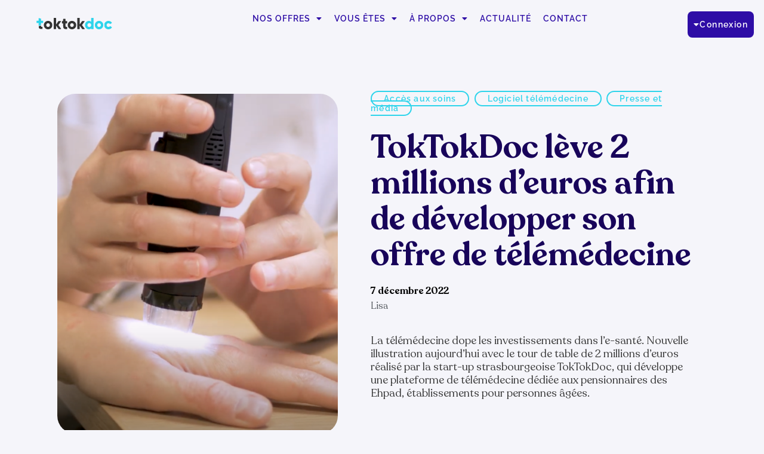

--- FILE ---
content_type: text/html; charset=UTF-8
request_url: https://toktokdoc.com/blog-toktokdoc-leve-2-millions-deuros-afin-de-developper-son-offre-de-telemedecine/
body_size: 24387
content:
<!doctype html>
<html lang="fr-FR">
<head>
	<meta charset="UTF-8">
	<meta name="viewport" content="width=device-width, initial-scale=1">
	<link rel="profile" href="https://gmpg.org/xfn/11">
	<meta name='robots' content='index, follow, max-image-preview:large, max-snippet:-1, max-video-preview:-1' />

	<!-- This site is optimized with the Yoast SEO plugin v26.5 - https://yoast.com/wordpress/plugins/seo/ -->
	<title>TokTokDoc lève 2 millions d’euros afin de développer son offre de télémédecine - TokTokDoc</title>
	<link rel="canonical" href="https://toktokdoc.com/blog-toktokdoc-leve-2-millions-deuros-afin-de-developper-son-offre-de-telemedecine/" />
	<meta property="og:locale" content="fr_FR" />
	<meta property="og:type" content="article" />
	<meta property="og:title" content="TokTokDoc lève 2 millions d’euros afin de développer son offre de télémédecine - TokTokDoc" />
	<meta property="og:description" content="La télémédecine dope les investissements dans l’e-santé. Nouvelle illustration aujourd’hui avec le tour de table de 2 millions d’euros réalisé par la start-up strasbourgeoise TokTokDoc, qui développe une plateforme de télémédecine dédiée aux pensionnaires des Ehpad, établissements pour personnes âgées." />
	<meta property="og:url" content="https://toktokdoc.com/blog-toktokdoc-leve-2-millions-deuros-afin-de-developper-son-offre-de-telemedecine/" />
	<meta property="og:site_name" content="TokTokDoc" />
	<meta property="article:published_time" content="2022-12-07T15:50:46+00:00" />
	<meta property="article:modified_time" content="2025-09-26T16:35:40+00:00" />
	<meta property="og:image" content="https://toktokdoc.com/wp-content/uploads/2023/02/malesherbois_3-e1676556460707-1024x752.png" />
	<meta property="og:image:width" content="1024" />
	<meta property="og:image:height" content="752" />
	<meta property="og:image:type" content="image/png" />
	<meta name="author" content="Lisa" />
	<meta name="twitter:card" content="summary_large_image" />
	<meta name="twitter:label1" content="Écrit par" />
	<meta name="twitter:data1" content="Lisa" />
	<meta name="twitter:label2" content="Durée de lecture estimée" />
	<meta name="twitter:data2" content="5 minutes" />
	<script type="application/ld+json" class="yoast-schema-graph">{"@context":"https://schema.org","@graph":[{"@type":"Article","@id":"https://toktokdoc.com/blog-toktokdoc-leve-2-millions-deuros-afin-de-developper-son-offre-de-telemedecine/#article","isPartOf":{"@id":"https://toktokdoc.com/blog-toktokdoc-leve-2-millions-deuros-afin-de-developper-son-offre-de-telemedecine/"},"author":{"name":"Lisa","@id":"https://toktokdoc.com/#/schema/person/e2be82ee225ce3baacb50eb1dd4defe0"},"headline":"TokTokDoc lève 2 millions d’euros afin de développer son offre de télémédecine","datePublished":"2022-12-07T15:50:46+00:00","dateModified":"2025-09-26T16:35:40+00:00","mainEntityOfPage":{"@id":"https://toktokdoc.com/blog-toktokdoc-leve-2-millions-deuros-afin-de-developper-son-offre-de-telemedecine/"},"wordCount":897,"publisher":{"@id":"https://toktokdoc.com/#organization"},"image":{"@id":"https://toktokdoc.com/blog-toktokdoc-leve-2-millions-deuros-afin-de-developper-son-offre-de-telemedecine/#primaryimage"},"thumbnailUrl":"https://toktokdoc.com/wp-content/uploads/2023/02/malesherbois_3-e1676556460707.png","keywords":["Accès aux soins","Logiciel télémédecine","Presse et média"],"articleSection":["Technologie &amp; innovation","Télémédecine &amp; e-santé"],"inLanguage":"fr-FR"},{"@type":"WebPage","@id":"https://toktokdoc.com/blog-toktokdoc-leve-2-millions-deuros-afin-de-developper-son-offre-de-telemedecine/","url":"https://toktokdoc.com/blog-toktokdoc-leve-2-millions-deuros-afin-de-developper-son-offre-de-telemedecine/","name":"TokTokDoc lève 2 millions d’euros afin de développer son offre de télémédecine - TokTokDoc","isPartOf":{"@id":"https://toktokdoc.com/#website"},"primaryImageOfPage":{"@id":"https://toktokdoc.com/blog-toktokdoc-leve-2-millions-deuros-afin-de-developper-son-offre-de-telemedecine/#primaryimage"},"image":{"@id":"https://toktokdoc.com/blog-toktokdoc-leve-2-millions-deuros-afin-de-developper-son-offre-de-telemedecine/#primaryimage"},"thumbnailUrl":"https://toktokdoc.com/wp-content/uploads/2023/02/malesherbois_3-e1676556460707.png","datePublished":"2022-12-07T15:50:46+00:00","dateModified":"2025-09-26T16:35:40+00:00","breadcrumb":{"@id":"https://toktokdoc.com/blog-toktokdoc-leve-2-millions-deuros-afin-de-developper-son-offre-de-telemedecine/#breadcrumb"},"inLanguage":"fr-FR","potentialAction":[{"@type":"ReadAction","target":["https://toktokdoc.com/blog-toktokdoc-leve-2-millions-deuros-afin-de-developper-son-offre-de-telemedecine/"]}]},{"@type":"ImageObject","inLanguage":"fr-FR","@id":"https://toktokdoc.com/blog-toktokdoc-leve-2-millions-deuros-afin-de-developper-son-offre-de-telemedecine/#primaryimage","url":"https://toktokdoc.com/wp-content/uploads/2023/02/malesherbois_3-e1676556460707.png","contentUrl":"https://toktokdoc.com/wp-content/uploads/2023/02/malesherbois_3-e1676556460707.png","width":1463,"height":1074,"caption":"Téléconsultation TokTokDoc en dermatologie"},{"@type":"BreadcrumbList","@id":"https://toktokdoc.com/blog-toktokdoc-leve-2-millions-deuros-afin-de-developper-son-offre-de-telemedecine/#breadcrumb","itemListElement":[{"@type":"ListItem","position":1,"name":"Accueil","item":"https://toktokdoc.com/"},{"@type":"ListItem","position":2,"name":"ACTUALITÉ","item":"https://toktokdoc.com/actualite-toktokdoc/"},{"@type":"ListItem","position":3,"name":"TokTokDoc lève 2 millions d’euros afin de développer son offre de télémédecine"}]},{"@type":"WebSite","@id":"https://toktokdoc.com/#website","url":"https://toktokdoc.com/","name":"TokTokDoc","description":"Le soin, où on en a besoin","publisher":{"@id":"https://toktokdoc.com/#organization"},"potentialAction":[{"@type":"SearchAction","target":{"@type":"EntryPoint","urlTemplate":"https://toktokdoc.com/?s={search_term_string}"},"query-input":{"@type":"PropertyValueSpecification","valueRequired":true,"valueName":"search_term_string"}}],"inLanguage":"fr-FR"},{"@type":"Organization","@id":"https://toktokdoc.com/#organization","name":"TokTokDoc","url":"https://toktokdoc.com/","logo":{"@type":"ImageObject","inLanguage":"fr-FR","@id":"https://toktokdoc.com/#/schema/logo/image/","url":"https://toktokdoc.com/wp-content/uploads/2022/11/TTD_logo_typo@1x.svg","contentUrl":"https://toktokdoc.com/wp-content/uploads/2022/11/TTD_logo_typo@1x.svg","width":475,"height":125,"caption":"TokTokDoc"},"image":{"@id":"https://toktokdoc.com/#/schema/logo/image/"},"sameAs":["https://www.linkedin.com/company/18010309/admin/feed/posts/"]},{"@type":"Person","@id":"https://toktokdoc.com/#/schema/person/e2be82ee225ce3baacb50eb1dd4defe0","name":"Lisa","image":{"@type":"ImageObject","inLanguage":"fr-FR","@id":"https://toktokdoc.com/#/schema/person/image/","url":"https://secure.gravatar.com/avatar/7037ac7eb8fdd49f8317d3df1feceac10d4fbf7702b5132aad070908afac1032?s=96&d=mm&r=g","contentUrl":"https://secure.gravatar.com/avatar/7037ac7eb8fdd49f8317d3df1feceac10d4fbf7702b5132aad070908afac1032?s=96&d=mm&r=g","caption":"Lisa"},"url":"https://toktokdoc.com/author/lisatoktokdoc-com/"}]}</script>
	<!-- / Yoast SEO plugin. -->



<link rel="alternate" type="application/rss+xml" title="TokTokDoc &raquo; Flux" href="https://toktokdoc.com/feed/" />
<link rel="alternate" type="application/rss+xml" title="TokTokDoc &raquo; Flux des commentaires" href="https://toktokdoc.com/comments/feed/" />
<link rel="alternate" type="application/rss+xml" title="TokTokDoc &raquo; TokTokDoc lève 2 millions d’euros afin de développer son offre de télémédecine Flux des commentaires" href="https://toktokdoc.com/blog-toktokdoc-leve-2-millions-deuros-afin-de-developper-son-offre-de-telemedecine/feed/" />
<link rel="alternate" title="oEmbed (JSON)" type="application/json+oembed" href="https://toktokdoc.com/wp-json/oembed/1.0/embed?url=https%3A%2F%2Ftoktokdoc.com%2Fblog-toktokdoc-leve-2-millions-deuros-afin-de-developper-son-offre-de-telemedecine%2F" />
<link rel="alternate" title="oEmbed (XML)" type="text/xml+oembed" href="https://toktokdoc.com/wp-json/oembed/1.0/embed?url=https%3A%2F%2Ftoktokdoc.com%2Fblog-toktokdoc-leve-2-millions-deuros-afin-de-developper-son-offre-de-telemedecine%2F&#038;format=xml" />
<style id='wp-img-auto-sizes-contain-inline-css'>
img:is([sizes=auto i],[sizes^="auto," i]){contain-intrinsic-size:3000px 1500px}
/*# sourceURL=wp-img-auto-sizes-contain-inline-css */
</style>
<style id='wp-emoji-styles-inline-css'>

	img.wp-smiley, img.emoji {
		display: inline !important;
		border: none !important;
		box-shadow: none !important;
		height: 1em !important;
		width: 1em !important;
		margin: 0 0.07em !important;
		vertical-align: -0.1em !important;
		background: none !important;
		padding: 0 !important;
	}
/*# sourceURL=wp-emoji-styles-inline-css */
</style>
<link rel='stylesheet' id='wp-block-library-css' href='https://toktokdoc.com/wp-includes/css/dist/block-library/style.min.css?ver=6.9' media='all' />
<style id='global-styles-inline-css'>
:root{--wp--preset--aspect-ratio--square: 1;--wp--preset--aspect-ratio--4-3: 4/3;--wp--preset--aspect-ratio--3-4: 3/4;--wp--preset--aspect-ratio--3-2: 3/2;--wp--preset--aspect-ratio--2-3: 2/3;--wp--preset--aspect-ratio--16-9: 16/9;--wp--preset--aspect-ratio--9-16: 9/16;--wp--preset--color--black: #000000;--wp--preset--color--cyan-bluish-gray: #abb8c3;--wp--preset--color--white: #ffffff;--wp--preset--color--pale-pink: #f78da7;--wp--preset--color--vivid-red: #cf2e2e;--wp--preset--color--luminous-vivid-orange: #ff6900;--wp--preset--color--luminous-vivid-amber: #fcb900;--wp--preset--color--light-green-cyan: #7bdcb5;--wp--preset--color--vivid-green-cyan: #00d084;--wp--preset--color--pale-cyan-blue: #8ed1fc;--wp--preset--color--vivid-cyan-blue: #0693e3;--wp--preset--color--vivid-purple: #9b51e0;--wp--preset--gradient--vivid-cyan-blue-to-vivid-purple: linear-gradient(135deg,rgb(6,147,227) 0%,rgb(155,81,224) 100%);--wp--preset--gradient--light-green-cyan-to-vivid-green-cyan: linear-gradient(135deg,rgb(122,220,180) 0%,rgb(0,208,130) 100%);--wp--preset--gradient--luminous-vivid-amber-to-luminous-vivid-orange: linear-gradient(135deg,rgb(252,185,0) 0%,rgb(255,105,0) 100%);--wp--preset--gradient--luminous-vivid-orange-to-vivid-red: linear-gradient(135deg,rgb(255,105,0) 0%,rgb(207,46,46) 100%);--wp--preset--gradient--very-light-gray-to-cyan-bluish-gray: linear-gradient(135deg,rgb(238,238,238) 0%,rgb(169,184,195) 100%);--wp--preset--gradient--cool-to-warm-spectrum: linear-gradient(135deg,rgb(74,234,220) 0%,rgb(151,120,209) 20%,rgb(207,42,186) 40%,rgb(238,44,130) 60%,rgb(251,105,98) 80%,rgb(254,248,76) 100%);--wp--preset--gradient--blush-light-purple: linear-gradient(135deg,rgb(255,206,236) 0%,rgb(152,150,240) 100%);--wp--preset--gradient--blush-bordeaux: linear-gradient(135deg,rgb(254,205,165) 0%,rgb(254,45,45) 50%,rgb(107,0,62) 100%);--wp--preset--gradient--luminous-dusk: linear-gradient(135deg,rgb(255,203,112) 0%,rgb(199,81,192) 50%,rgb(65,88,208) 100%);--wp--preset--gradient--pale-ocean: linear-gradient(135deg,rgb(255,245,203) 0%,rgb(182,227,212) 50%,rgb(51,167,181) 100%);--wp--preset--gradient--electric-grass: linear-gradient(135deg,rgb(202,248,128) 0%,rgb(113,206,126) 100%);--wp--preset--gradient--midnight: linear-gradient(135deg,rgb(2,3,129) 0%,rgb(40,116,252) 100%);--wp--preset--font-size--small: 13px;--wp--preset--font-size--medium: 20px;--wp--preset--font-size--large: 36px;--wp--preset--font-size--x-large: 42px;--wp--preset--spacing--20: 0.44rem;--wp--preset--spacing--30: 0.67rem;--wp--preset--spacing--40: 1rem;--wp--preset--spacing--50: 1.5rem;--wp--preset--spacing--60: 2.25rem;--wp--preset--spacing--70: 3.38rem;--wp--preset--spacing--80: 5.06rem;--wp--preset--shadow--natural: 6px 6px 9px rgba(0, 0, 0, 0.2);--wp--preset--shadow--deep: 12px 12px 50px rgba(0, 0, 0, 0.4);--wp--preset--shadow--sharp: 6px 6px 0px rgba(0, 0, 0, 0.2);--wp--preset--shadow--outlined: 6px 6px 0px -3px rgb(255, 255, 255), 6px 6px rgb(0, 0, 0);--wp--preset--shadow--crisp: 6px 6px 0px rgb(0, 0, 0);}:root { --wp--style--global--content-size: 800px;--wp--style--global--wide-size: 1200px; }:where(body) { margin: 0; }.wp-site-blocks > .alignleft { float: left; margin-right: 2em; }.wp-site-blocks > .alignright { float: right; margin-left: 2em; }.wp-site-blocks > .aligncenter { justify-content: center; margin-left: auto; margin-right: auto; }:where(.wp-site-blocks) > * { margin-block-start: 24px; margin-block-end: 0; }:where(.wp-site-blocks) > :first-child { margin-block-start: 0; }:where(.wp-site-blocks) > :last-child { margin-block-end: 0; }:root { --wp--style--block-gap: 24px; }:root :where(.is-layout-flow) > :first-child{margin-block-start: 0;}:root :where(.is-layout-flow) > :last-child{margin-block-end: 0;}:root :where(.is-layout-flow) > *{margin-block-start: 24px;margin-block-end: 0;}:root :where(.is-layout-constrained) > :first-child{margin-block-start: 0;}:root :where(.is-layout-constrained) > :last-child{margin-block-end: 0;}:root :where(.is-layout-constrained) > *{margin-block-start: 24px;margin-block-end: 0;}:root :where(.is-layout-flex){gap: 24px;}:root :where(.is-layout-grid){gap: 24px;}.is-layout-flow > .alignleft{float: left;margin-inline-start: 0;margin-inline-end: 2em;}.is-layout-flow > .alignright{float: right;margin-inline-start: 2em;margin-inline-end: 0;}.is-layout-flow > .aligncenter{margin-left: auto !important;margin-right: auto !important;}.is-layout-constrained > .alignleft{float: left;margin-inline-start: 0;margin-inline-end: 2em;}.is-layout-constrained > .alignright{float: right;margin-inline-start: 2em;margin-inline-end: 0;}.is-layout-constrained > .aligncenter{margin-left: auto !important;margin-right: auto !important;}.is-layout-constrained > :where(:not(.alignleft):not(.alignright):not(.alignfull)){max-width: var(--wp--style--global--content-size);margin-left: auto !important;margin-right: auto !important;}.is-layout-constrained > .alignwide{max-width: var(--wp--style--global--wide-size);}body .is-layout-flex{display: flex;}.is-layout-flex{flex-wrap: wrap;align-items: center;}.is-layout-flex > :is(*, div){margin: 0;}body .is-layout-grid{display: grid;}.is-layout-grid > :is(*, div){margin: 0;}body{padding-top: 0px;padding-right: 0px;padding-bottom: 0px;padding-left: 0px;}a:where(:not(.wp-element-button)){text-decoration: underline;}:root :where(.wp-element-button, .wp-block-button__link){background-color: #32373c;border-width: 0;color: #fff;font-family: inherit;font-size: inherit;font-style: inherit;font-weight: inherit;letter-spacing: inherit;line-height: inherit;padding-top: calc(0.667em + 2px);padding-right: calc(1.333em + 2px);padding-bottom: calc(0.667em + 2px);padding-left: calc(1.333em + 2px);text-decoration: none;text-transform: inherit;}.has-black-color{color: var(--wp--preset--color--black) !important;}.has-cyan-bluish-gray-color{color: var(--wp--preset--color--cyan-bluish-gray) !important;}.has-white-color{color: var(--wp--preset--color--white) !important;}.has-pale-pink-color{color: var(--wp--preset--color--pale-pink) !important;}.has-vivid-red-color{color: var(--wp--preset--color--vivid-red) !important;}.has-luminous-vivid-orange-color{color: var(--wp--preset--color--luminous-vivid-orange) !important;}.has-luminous-vivid-amber-color{color: var(--wp--preset--color--luminous-vivid-amber) !important;}.has-light-green-cyan-color{color: var(--wp--preset--color--light-green-cyan) !important;}.has-vivid-green-cyan-color{color: var(--wp--preset--color--vivid-green-cyan) !important;}.has-pale-cyan-blue-color{color: var(--wp--preset--color--pale-cyan-blue) !important;}.has-vivid-cyan-blue-color{color: var(--wp--preset--color--vivid-cyan-blue) !important;}.has-vivid-purple-color{color: var(--wp--preset--color--vivid-purple) !important;}.has-black-background-color{background-color: var(--wp--preset--color--black) !important;}.has-cyan-bluish-gray-background-color{background-color: var(--wp--preset--color--cyan-bluish-gray) !important;}.has-white-background-color{background-color: var(--wp--preset--color--white) !important;}.has-pale-pink-background-color{background-color: var(--wp--preset--color--pale-pink) !important;}.has-vivid-red-background-color{background-color: var(--wp--preset--color--vivid-red) !important;}.has-luminous-vivid-orange-background-color{background-color: var(--wp--preset--color--luminous-vivid-orange) !important;}.has-luminous-vivid-amber-background-color{background-color: var(--wp--preset--color--luminous-vivid-amber) !important;}.has-light-green-cyan-background-color{background-color: var(--wp--preset--color--light-green-cyan) !important;}.has-vivid-green-cyan-background-color{background-color: var(--wp--preset--color--vivid-green-cyan) !important;}.has-pale-cyan-blue-background-color{background-color: var(--wp--preset--color--pale-cyan-blue) !important;}.has-vivid-cyan-blue-background-color{background-color: var(--wp--preset--color--vivid-cyan-blue) !important;}.has-vivid-purple-background-color{background-color: var(--wp--preset--color--vivid-purple) !important;}.has-black-border-color{border-color: var(--wp--preset--color--black) !important;}.has-cyan-bluish-gray-border-color{border-color: var(--wp--preset--color--cyan-bluish-gray) !important;}.has-white-border-color{border-color: var(--wp--preset--color--white) !important;}.has-pale-pink-border-color{border-color: var(--wp--preset--color--pale-pink) !important;}.has-vivid-red-border-color{border-color: var(--wp--preset--color--vivid-red) !important;}.has-luminous-vivid-orange-border-color{border-color: var(--wp--preset--color--luminous-vivid-orange) !important;}.has-luminous-vivid-amber-border-color{border-color: var(--wp--preset--color--luminous-vivid-amber) !important;}.has-light-green-cyan-border-color{border-color: var(--wp--preset--color--light-green-cyan) !important;}.has-vivid-green-cyan-border-color{border-color: var(--wp--preset--color--vivid-green-cyan) !important;}.has-pale-cyan-blue-border-color{border-color: var(--wp--preset--color--pale-cyan-blue) !important;}.has-vivid-cyan-blue-border-color{border-color: var(--wp--preset--color--vivid-cyan-blue) !important;}.has-vivid-purple-border-color{border-color: var(--wp--preset--color--vivid-purple) !important;}.has-vivid-cyan-blue-to-vivid-purple-gradient-background{background: var(--wp--preset--gradient--vivid-cyan-blue-to-vivid-purple) !important;}.has-light-green-cyan-to-vivid-green-cyan-gradient-background{background: var(--wp--preset--gradient--light-green-cyan-to-vivid-green-cyan) !important;}.has-luminous-vivid-amber-to-luminous-vivid-orange-gradient-background{background: var(--wp--preset--gradient--luminous-vivid-amber-to-luminous-vivid-orange) !important;}.has-luminous-vivid-orange-to-vivid-red-gradient-background{background: var(--wp--preset--gradient--luminous-vivid-orange-to-vivid-red) !important;}.has-very-light-gray-to-cyan-bluish-gray-gradient-background{background: var(--wp--preset--gradient--very-light-gray-to-cyan-bluish-gray) !important;}.has-cool-to-warm-spectrum-gradient-background{background: var(--wp--preset--gradient--cool-to-warm-spectrum) !important;}.has-blush-light-purple-gradient-background{background: var(--wp--preset--gradient--blush-light-purple) !important;}.has-blush-bordeaux-gradient-background{background: var(--wp--preset--gradient--blush-bordeaux) !important;}.has-luminous-dusk-gradient-background{background: var(--wp--preset--gradient--luminous-dusk) !important;}.has-pale-ocean-gradient-background{background: var(--wp--preset--gradient--pale-ocean) !important;}.has-electric-grass-gradient-background{background: var(--wp--preset--gradient--electric-grass) !important;}.has-midnight-gradient-background{background: var(--wp--preset--gradient--midnight) !important;}.has-small-font-size{font-size: var(--wp--preset--font-size--small) !important;}.has-medium-font-size{font-size: var(--wp--preset--font-size--medium) !important;}.has-large-font-size{font-size: var(--wp--preset--font-size--large) !important;}.has-x-large-font-size{font-size: var(--wp--preset--font-size--x-large) !important;}
:root :where(.wp-block-pullquote){font-size: 1.5em;line-height: 1.6;}
/*# sourceURL=global-styles-inline-css */
</style>
<link rel='stylesheet' id='hello-elementor-css' href='https://toktokdoc.com/wp-content/themes/hello-elementor/assets/css/reset.css?ver=3.4.5' media='all' />
<link rel='stylesheet' id='hello-elementor-theme-style-css' href='https://toktokdoc.com/wp-content/themes/hello-elementor/assets/css/theme.css?ver=3.4.5' media='all' />
<link rel='stylesheet' id='hello-elementor-header-footer-css' href='https://toktokdoc.com/wp-content/themes/hello-elementor/assets/css/header-footer.css?ver=3.4.5' media='all' />
<link rel='stylesheet' id='elementor-frontend-css' href='https://toktokdoc.com/wp-content/uploads/elementor/css/custom-frontend.min.css?ver=1765268241' media='all' />
<link rel='stylesheet' id='elementor-post-7-css' href='https://toktokdoc.com/wp-content/uploads/elementor/css/post-7.css?ver=1765268242' media='all' />
<link rel='stylesheet' id='widget-image-css' href='https://toktokdoc.com/wp-content/plugins/elementor/assets/css/widget-image.min.css?ver=3.33.4' media='all' />
<link rel='stylesheet' id='widget-nav-menu-css' href='https://toktokdoc.com/wp-content/uploads/elementor/css/custom-pro-widget-nav-menu.min.css?ver=1765268241' media='all' />
<link rel='stylesheet' id='e-sticky-css' href='https://toktokdoc.com/wp-content/plugins/elementor-pro/assets/css/modules/sticky.min.css?ver=3.33.2' media='all' />
<link rel='stylesheet' id='widget-heading-css' href='https://toktokdoc.com/wp-content/plugins/elementor/assets/css/widget-heading.min.css?ver=3.33.4' media='all' />
<link rel='stylesheet' id='widget-divider-css' href='https://toktokdoc.com/wp-content/plugins/elementor/assets/css/widget-divider.min.css?ver=3.33.4' media='all' />
<link rel='stylesheet' id='widget-post-info-css' href='https://toktokdoc.com/wp-content/plugins/elementor-pro/assets/css/widget-post-info.min.css?ver=3.33.2' media='all' />
<link rel='stylesheet' id='widget-icon-list-css' href='https://toktokdoc.com/wp-content/uploads/elementor/css/custom-widget-icon-list.min.css?ver=1765268241' media='all' />
<link rel='stylesheet' id='elementor-icons-shared-0-css' href='https://toktokdoc.com/wp-content/plugins/elementor/assets/lib/font-awesome/css/fontawesome.min.css?ver=5.15.3' media='all' />
<link rel='stylesheet' id='elementor-icons-fa-regular-css' href='https://toktokdoc.com/wp-content/plugins/elementor/assets/lib/font-awesome/css/regular.min.css?ver=5.15.3' media='all' />
<link rel='stylesheet' id='elementor-icons-fa-solid-css' href='https://toktokdoc.com/wp-content/plugins/elementor/assets/lib/font-awesome/css/solid.min.css?ver=5.15.3' media='all' />
<link rel='stylesheet' id='widget-loop-common-css' href='https://toktokdoc.com/wp-content/plugins/elementor-pro/assets/css/widget-loop-common.min.css?ver=3.33.2' media='all' />
<link rel='stylesheet' id='widget-loop-grid-css' href='https://toktokdoc.com/wp-content/uploads/elementor/css/custom-pro-widget-loop-grid.min.css?ver=1765268241' media='all' />
<link rel='stylesheet' id='widget-form-css' href='https://toktokdoc.com/wp-content/plugins/elementor-pro/assets/css/widget-form.min.css?ver=3.33.2' media='all' />
<link rel='stylesheet' id='elementor-icons-css' href='https://toktokdoc.com/wp-content/plugins/elementor/assets/lib/eicons/css/elementor-icons.min.css?ver=5.44.0' media='all' />
<link rel='stylesheet' id='elementor-post-6783-css' href='https://toktokdoc.com/wp-content/uploads/elementor/css/post-6783.css?ver=1765268242' media='all' />
<link rel='stylesheet' id='elementor-post-9388-css' href='https://toktokdoc.com/wp-content/uploads/elementor/css/post-9388.css?ver=1765268242' media='all' />
<link rel='stylesheet' id='elementor-post-2861-css' href='https://toktokdoc.com/wp-content/uploads/elementor/css/post-2861.css?ver=1765268245' media='all' />
<link rel='stylesheet' id='axeptio/main-css' href='https://toktokdoc.com/wp-content/plugins/axeptio-sdk-integration/dist/css/frontend/main.css' media='all' />
<link rel='stylesheet' id='elementor-gf-local-raleway-css' href='https://toktokdoc.com/wp-content/uploads/elementor/google-fonts/css/raleway.css?ver=1742242670' media='all' />
<link rel='stylesheet' id='elementor-icons-fa-brands-css' href='https://toktokdoc.com/wp-content/plugins/elementor/assets/lib/font-awesome/css/brands.min.css?ver=5.15.3' media='all' />
<script src="https://toktokdoc.com/wp-content/plugins/nelio-ab-testing/assets/dist/js/visitor-type.js?ver=fed1bd0d2f7778dac059" id="nelio-ab-testing-visitor-type-js"></script>
<script src="https://toktokdoc.com/wp-includes/js/jquery/jquery.min.js?ver=3.7.1" id="jquery-core-js"></script>
<script src="https://toktokdoc.com/wp-includes/js/jquery/jquery-migrate.min.js?ver=3.4.1" id="jquery-migrate-js"></script>
<link rel="https://api.w.org/" href="https://toktokdoc.com/wp-json/" /><link rel="alternate" title="JSON" type="application/json" href="https://toktokdoc.com/wp-json/wp/v2/posts/5290" /><link rel="EditURI" type="application/rsd+xml" title="RSD" href="https://toktokdoc.com/xmlrpc.php?rsd" />
<meta name="generator" content="WordPress 6.9" />
<link rel='shortlink' href='https://toktokdoc.com/?p=5290' />
<meta name="description" content="La télémédecine dope les investissements dans l’e-santé. Nouvelle illustration aujourd’hui avec le tour de table de 2 millions d’euros réalisé par la start-up strasbourgeoise TokTokDoc, qui développe une plateforme de télémédecine dédiée aux pensionnaires des Ehpad, établissements pour personnes âgées.">
<meta name="generator" content="Elementor 3.33.4; features: additional_custom_breakpoints; settings: css_print_method-external, google_font-enabled, font_display-swap">
<!-- Google Tag Manager -->
<script>(function(w,d,s,l,i){w[l]=w[l]||[];w[l].push({'gtm.start':
new Date().getTime(),event:'gtm.js'});var f=d.getElementsByTagName(s)[0],
j=d.createElement(s),dl=l!='dataLayer'?'&l='+l:'';j.async=true;j.src=
'https://www.googletagmanager.com/gtm.js?id='+i+dl;f.parentNode.insertBefore(j,f);
})(window,document,'script','dataLayer','GTM-PWVZPLC');</script>
<!-- End Google Tag Manager -->
			<style>
				.e-con.e-parent:nth-of-type(n+4):not(.e-lazyloaded):not(.e-no-lazyload),
				.e-con.e-parent:nth-of-type(n+4):not(.e-lazyloaded):not(.e-no-lazyload) * {
					background-image: none !important;
				}
				@media screen and (max-height: 1024px) {
					.e-con.e-parent:nth-of-type(n+3):not(.e-lazyloaded):not(.e-no-lazyload),
					.e-con.e-parent:nth-of-type(n+3):not(.e-lazyloaded):not(.e-no-lazyload) * {
						background-image: none !important;
					}
				}
				@media screen and (max-height: 640px) {
					.e-con.e-parent:nth-of-type(n+2):not(.e-lazyloaded):not(.e-no-lazyload),
					.e-con.e-parent:nth-of-type(n+2):not(.e-lazyloaded):not(.e-no-lazyload) * {
						background-image: none !important;
					}
				}
			</style>
			<link rel="icon" href="https://toktokdoc.com/wp-content/uploads/2022/11/TTD_picto@4x-150x150.png" sizes="32x32" />
<link rel="icon" href="https://toktokdoc.com/wp-content/uploads/2022/11/TTD_picto@4x-300x300.png" sizes="192x192" />
<link rel="apple-touch-icon" href="https://toktokdoc.com/wp-content/uploads/2022/11/TTD_picto@4x-300x300.png" />
<meta name="msapplication-TileImage" content="https://toktokdoc.com/wp-content/uploads/2022/11/TTD_picto@4x-300x300.png" />
<noscript><style id="rocket-lazyload-nojs-css">.rll-youtube-player, [data-lazy-src]{display:none !important;}</style></noscript></head>
<body class="wp-singular post-template-default single single-post postid-5290 single-format-standard wp-custom-logo wp-embed-responsive wp-theme-hello-elementor hello-elementor-default elementor-default elementor-kit-7 elementor-page-2861">

<!-- Google Tag Manager (noscript) -->
<noscript><iframe src="https://www.googletagmanager.com/ns.html?id=GTM-PWVZPLC"
height="0" width="0" style="display:none;visibility:hidden"></iframe></noscript>
<!-- End Google Tag Manager (noscript) -->

<a class="skip-link screen-reader-text" href="#content">Aller au contenu</a>

		<header data-elementor-type="header" data-elementor-id="6783" class="elementor elementor-6783 elementor-location-header" data-elementor-post-type="elementor_library">
					<section class="elementor-section elementor-top-section elementor-element elementor-element-185a1abe elementor-section-full_width elementor-section-height-default elementor-section-height-default" data-id="185a1abe" data-element_type="section" id="header" data-settings="{&quot;background_background&quot;:&quot;classic&quot;,&quot;sticky&quot;:&quot;top&quot;,&quot;sticky_on&quot;:[&quot;desktop&quot;,&quot;tablet&quot;,&quot;mobile&quot;],&quot;sticky_offset&quot;:0,&quot;sticky_effects_offset&quot;:0,&quot;sticky_anchor_link_offset&quot;:0}">
						<div class="elementor-container elementor-column-gap-default">
					<div class="elementor-column elementor-col-25 elementor-top-column elementor-element elementor-element-1e973b51" data-id="1e973b51" data-element_type="column">
			<div class="elementor-widget-wrap elementor-element-populated">
						<div class="elementor-element elementor-element-6a292da7 elementor-widget elementor-widget-theme-site-logo elementor-widget-image" data-id="6a292da7" data-element_type="widget" data-widget_type="theme-site-logo.default">
				<div class="elementor-widget-container">
											<a href="https://toktokdoc.com">
			<img width="475" height="125" src="data:image/svg+xml,%3Csvg%20xmlns='http://www.w3.org/2000/svg'%20viewBox='0%200%20475%20125'%3E%3C/svg%3E" class="attachment-full size-full wp-image-4242" alt="Logo TokTokDoc" data-lazy-src="https://toktokdoc.com/wp-content/uploads/2022/11/TTD_logo_typo@1x.svg" /><noscript><img loading="lazy" width="475" height="125" src="https://toktokdoc.com/wp-content/uploads/2022/11/TTD_logo_typo@1x.svg" class="attachment-full size-full wp-image-4242" alt="Logo TokTokDoc" /></noscript>				</a>
											</div>
				</div>
					</div>
		</div>
				<div class="elementor-column elementor-col-50 elementor-top-column elementor-element elementor-element-ba8260f" data-id="ba8260f" data-element_type="column">
			<div class="elementor-widget-wrap elementor-element-populated">
						<div class="elementor-element elementor-element-7d8333b2 elementor-nav-menu--stretch elementor-hidden-mobile elementor-nav-menu__text-align-center elementor-nav-menu__align-center elementor-hidden-tablet elementor-nav-menu--dropdown-tablet elementor-nav-menu--toggle elementor-nav-menu--burger elementor-widget elementor-widget-nav-menu" data-id="7d8333b2" data-element_type="widget" id="header" data-settings="{&quot;full_width&quot;:&quot;stretch&quot;,&quot;layout&quot;:&quot;horizontal&quot;,&quot;submenu_icon&quot;:{&quot;value&quot;:&quot;&lt;i class=\&quot;fas fa-caret-down\&quot; aria-hidden=\&quot;true\&quot;&gt;&lt;\/i&gt;&quot;,&quot;library&quot;:&quot;fa-solid&quot;},&quot;toggle&quot;:&quot;burger&quot;}" data-widget_type="nav-menu.default">
				<div class="elementor-widget-container">
								<nav aria-label="Menu allégé" class="elementor-nav-menu--main elementor-nav-menu__container elementor-nav-menu--layout-horizontal e--pointer-underline e--animation-fade">
				<ul id="menu-1-7d8333b2" class="elementor-nav-menu"><li class="menu-item menu-item-type-post_type menu-item-object-page menu-item-has-children menu-item-9807"><a href="https://toktokdoc.com/savoir-faire-en-telemedecine-toktokdoc/" class="elementor-item">NOS OFFRES</a>
<ul class="sub-menu elementor-nav-menu--dropdown">
	<li class="menu-item menu-item-type-post_type menu-item-object-page menu-item-9812"><a href="https://toktokdoc.com/savoir-faire-en-telemedecine-toktokdoc/" class="elementor-sub-item">TÉLÉMÉDECINE</a></li>
	<li class="menu-item menu-item-type-post_type menu-item-object-page menu-item-9808"><a href="https://toktokdoc.com/permanence-en-medecine-generale-ehpad-fam-mas/" class="elementor-sub-item">PERMANENCE EN MÉDECINE GÉNÉRALE</a></li>
	<li class="menu-item menu-item-type-post_type menu-item-object-page menu-item-9813"><a href="https://toktokdoc.com/policlinique-mobile-toktokdoc/" class="elementor-sub-item">POLICLINIQUE MOBILE</a></li>
	<li class="menu-item menu-item-type-custom menu-item-object-custom menu-item-9814"><a href="https://www.ecoledetelemedecine.com" class="elementor-sub-item">ÉCOLE DE TÉLÉMÉDECINE</a></li>
</ul>
</li>
<li class="menu-item menu-item-type-post_type menu-item-object-page menu-item-has-children menu-item-10271"><a href="https://toktokdoc.com/telemedecine-accompagnee-ehpad-esms-medico-social/" class="elementor-item">VOUS ÊTES</a>
<ul class="sub-menu elementor-nav-menu--dropdown">
	<li class="menu-item menu-item-type-post_type menu-item-object-page menu-item-10272"><a href="https://toktokdoc.com/telemedecine-accompagnee-ehpad-esms-medico-social/" class="elementor-sub-item">EHPAD</a></li>
	<li class="menu-item menu-item-type-post_type menu-item-object-page menu-item-10270"><a href="https://toktokdoc.com/toktokdoc-telemedecine-en-fam-mas-handicap/" class="elementor-sub-item">FAM &#038; MAS</a></li>
	<li class="menu-item menu-item-type-post_type menu-item-object-page menu-item-10268"><a href="https://toktokdoc.com/depistage-prevention-perte-autonomie-residences-telemedecine/" class="elementor-sub-item">RÉSIDENCE AUTONOMIE &#038; SERVICES</a></li>
	<li class="menu-item menu-item-type-post_type menu-item-object-page menu-item-10269"><a href="https://toktokdoc.com/toktokdoc-teleexpertise-telemedecine-psad-domicile/" class="elementor-sub-item">PSAD</a></li>
</ul>
</li>
<li class="menu-item menu-item-type-post_type menu-item-object-page menu-item-has-children menu-item-9806"><a href="https://toktokdoc.com/a-propos-de-toktokdoc/" class="elementor-item">À PROPOS</a>
<ul class="sub-menu elementor-nav-menu--dropdown">
	<li class="menu-item menu-item-type-post_type menu-item-object-page menu-item-9810"><a href="https://toktokdoc.com/a-propos-de-toktokdoc/" class="elementor-sub-item">QUI SOMMES-NOUS ?</a></li>
	<li class="menu-item menu-item-type-post_type menu-item-object-page menu-item-9102"><a href="https://toktokdoc.com/ressources/" class="elementor-sub-item">RESSOURCES</a></li>
	<li class="menu-item menu-item-type-post_type menu-item-object-page menu-item-9811"><a href="https://toktokdoc.com/telemedecine-familles-residents-patients/" class="elementor-sub-item">POUR LES PATIENTS ET LEURS PROCHES</a></li>
	<li class="menu-item menu-item-type-post_type menu-item-object-page menu-item-10267"><a href="https://toktokdoc.com/teleconsultation-accompagnee-pour-les-medecins/" class="elementor-sub-item">POUR LES MÉDECINS</a></li>
	<li class="menu-item menu-item-type-post_type menu-item-object-page menu-item-9809"><a href="https://toktokdoc.com/presse-media/" class="elementor-sub-item">POUR LA PRESSE</a></li>
</ul>
</li>
<li class="menu-item menu-item-type-post_type menu-item-object-page current_page_parent menu-item-9099"><a href="https://toktokdoc.com/actualite-toktokdoc/" class="elementor-item">ACTUALITÉ</a></li>
<li class="menu-item menu-item-type-post_type menu-item-object-page menu-item-9101"><a href="https://toktokdoc.com/contact/" class="elementor-item">CONTACT</a></li>
</ul>			</nav>
					<div class="elementor-menu-toggle" role="button" tabindex="0" aria-label="Permuter le menu" aria-expanded="false">
			<i aria-hidden="true" role="presentation" class="elementor-menu-toggle__icon--open eicon-menu-bar"></i><i aria-hidden="true" role="presentation" class="elementor-menu-toggle__icon--close eicon-close"></i>		</div>
					<nav class="elementor-nav-menu--dropdown elementor-nav-menu__container" aria-hidden="true">
				<ul id="menu-2-7d8333b2" class="elementor-nav-menu"><li class="menu-item menu-item-type-post_type menu-item-object-page menu-item-has-children menu-item-9807"><a href="https://toktokdoc.com/savoir-faire-en-telemedecine-toktokdoc/" class="elementor-item" tabindex="-1">NOS OFFRES</a>
<ul class="sub-menu elementor-nav-menu--dropdown">
	<li class="menu-item menu-item-type-post_type menu-item-object-page menu-item-9812"><a href="https://toktokdoc.com/savoir-faire-en-telemedecine-toktokdoc/" class="elementor-sub-item" tabindex="-1">TÉLÉMÉDECINE</a></li>
	<li class="menu-item menu-item-type-post_type menu-item-object-page menu-item-9808"><a href="https://toktokdoc.com/permanence-en-medecine-generale-ehpad-fam-mas/" class="elementor-sub-item" tabindex="-1">PERMANENCE EN MÉDECINE GÉNÉRALE</a></li>
	<li class="menu-item menu-item-type-post_type menu-item-object-page menu-item-9813"><a href="https://toktokdoc.com/policlinique-mobile-toktokdoc/" class="elementor-sub-item" tabindex="-1">POLICLINIQUE MOBILE</a></li>
	<li class="menu-item menu-item-type-custom menu-item-object-custom menu-item-9814"><a href="https://www.ecoledetelemedecine.com" class="elementor-sub-item" tabindex="-1">ÉCOLE DE TÉLÉMÉDECINE</a></li>
</ul>
</li>
<li class="menu-item menu-item-type-post_type menu-item-object-page menu-item-has-children menu-item-10271"><a href="https://toktokdoc.com/telemedecine-accompagnee-ehpad-esms-medico-social/" class="elementor-item" tabindex="-1">VOUS ÊTES</a>
<ul class="sub-menu elementor-nav-menu--dropdown">
	<li class="menu-item menu-item-type-post_type menu-item-object-page menu-item-10272"><a href="https://toktokdoc.com/telemedecine-accompagnee-ehpad-esms-medico-social/" class="elementor-sub-item" tabindex="-1">EHPAD</a></li>
	<li class="menu-item menu-item-type-post_type menu-item-object-page menu-item-10270"><a href="https://toktokdoc.com/toktokdoc-telemedecine-en-fam-mas-handicap/" class="elementor-sub-item" tabindex="-1">FAM &#038; MAS</a></li>
	<li class="menu-item menu-item-type-post_type menu-item-object-page menu-item-10268"><a href="https://toktokdoc.com/depistage-prevention-perte-autonomie-residences-telemedecine/" class="elementor-sub-item" tabindex="-1">RÉSIDENCE AUTONOMIE &#038; SERVICES</a></li>
	<li class="menu-item menu-item-type-post_type menu-item-object-page menu-item-10269"><a href="https://toktokdoc.com/toktokdoc-teleexpertise-telemedecine-psad-domicile/" class="elementor-sub-item" tabindex="-1">PSAD</a></li>
</ul>
</li>
<li class="menu-item menu-item-type-post_type menu-item-object-page menu-item-has-children menu-item-9806"><a href="https://toktokdoc.com/a-propos-de-toktokdoc/" class="elementor-item" tabindex="-1">À PROPOS</a>
<ul class="sub-menu elementor-nav-menu--dropdown">
	<li class="menu-item menu-item-type-post_type menu-item-object-page menu-item-9810"><a href="https://toktokdoc.com/a-propos-de-toktokdoc/" class="elementor-sub-item" tabindex="-1">QUI SOMMES-NOUS ?</a></li>
	<li class="menu-item menu-item-type-post_type menu-item-object-page menu-item-9102"><a href="https://toktokdoc.com/ressources/" class="elementor-sub-item" tabindex="-1">RESSOURCES</a></li>
	<li class="menu-item menu-item-type-post_type menu-item-object-page menu-item-9811"><a href="https://toktokdoc.com/telemedecine-familles-residents-patients/" class="elementor-sub-item" tabindex="-1">POUR LES PATIENTS ET LEURS PROCHES</a></li>
	<li class="menu-item menu-item-type-post_type menu-item-object-page menu-item-10267"><a href="https://toktokdoc.com/teleconsultation-accompagnee-pour-les-medecins/" class="elementor-sub-item" tabindex="-1">POUR LES MÉDECINS</a></li>
	<li class="menu-item menu-item-type-post_type menu-item-object-page menu-item-9809"><a href="https://toktokdoc.com/presse-media/" class="elementor-sub-item" tabindex="-1">POUR LA PRESSE</a></li>
</ul>
</li>
<li class="menu-item menu-item-type-post_type menu-item-object-page current_page_parent menu-item-9099"><a href="https://toktokdoc.com/actualite-toktokdoc/" class="elementor-item" tabindex="-1">ACTUALITÉ</a></li>
<li class="menu-item menu-item-type-post_type menu-item-object-page menu-item-9101"><a href="https://toktokdoc.com/contact/" class="elementor-item" tabindex="-1">CONTACT</a></li>
</ul>			</nav>
						</div>
				</div>
				<div class="elementor-element elementor-element-addb00c elementor-nav-menu__align-justify elementor-nav-menu--stretch elementor-hidden-desktop elementor-nav-menu--dropdown-mobile elementor-widget-tablet__width-initial elementor-nav-menu__text-align-aside elementor-nav-menu--toggle elementor-nav-menu--burger elementor-widget elementor-widget-nav-menu" data-id="addb00c" data-element_type="widget" data-settings="{&quot;full_width&quot;:&quot;stretch&quot;,&quot;layout&quot;:&quot;horizontal&quot;,&quot;submenu_icon&quot;:{&quot;value&quot;:&quot;&lt;i class=\&quot;fas fa-caret-down\&quot; aria-hidden=\&quot;true\&quot;&gt;&lt;\/i&gt;&quot;,&quot;library&quot;:&quot;fa-solid&quot;},&quot;toggle&quot;:&quot;burger&quot;}" data-widget_type="nav-menu.default">
				<div class="elementor-widget-container">
								<nav aria-label="Menu" class="elementor-nav-menu--main elementor-nav-menu__container elementor-nav-menu--layout-horizontal e--pointer-underline e--animation-fade">
				<ul id="menu-1-addb00c" class="elementor-nav-menu"><li class="menu-item menu-item-type-custom menu-item-object-custom menu-item-has-children menu-item-6787"><a href="#" class="elementor-item elementor-item-anchor">NOS OFFRES</a>
<ul class="sub-menu elementor-nav-menu--dropdown">
	<li class="menu-item menu-item-type-post_type menu-item-object-page menu-item-6788"><a target="_blank" href="https://toktokdoc.com/savoir-faire-en-telemedecine-toktokdoc/" class="elementor-sub-item">TÉLÉMÉDECINE</a></li>
	<li class="menu-item menu-item-type-post_type menu-item-object-page menu-item-8257"><a href="https://toktokdoc.com/permanence-en-medecine-generale-ehpad-fam-mas/" class="elementor-sub-item">PERMANENCE EN MÉDECINE GÉNÉRALE</a></li>
	<li class="menu-item menu-item-type-post_type menu-item-object-page menu-item-6790"><a target="_blank" href="https://toktokdoc.com/policlinique-mobile-toktokdoc/" class="elementor-sub-item">POLICLINIQUE MOBILE</a></li>
	<li class="menu-item menu-item-type-custom menu-item-object-custom menu-item-6789"><a target="_blank" href="https://www.ecoledetelemedecine.com/" class="elementor-sub-item">ECOLE DE TELEMEDECINE</a></li>
</ul>
</li>
<li class="menu-item menu-item-type-post_type menu-item-object-page menu-item-has-children menu-item-10604"><a href="https://toktokdoc.com/telemedecine-accompagnee-ehpad-esms-medico-social/" class="elementor-item">VOUS ÊTES</a>
<ul class="sub-menu elementor-nav-menu--dropdown">
	<li class="menu-item menu-item-type-post_type menu-item-object-page menu-item-10605"><a href="https://toktokdoc.com/telemedecine-accompagnee-ehpad-esms-medico-social/" class="elementor-sub-item">EHPAD</a></li>
	<li class="menu-item menu-item-type-post_type menu-item-object-page menu-item-10603"><a href="https://toktokdoc.com/toktokdoc-telemedecine-en-fam-mas-handicap/" class="elementor-sub-item">FAM &#038; MAS</a></li>
	<li class="menu-item menu-item-type-post_type menu-item-object-page menu-item-10601"><a href="https://toktokdoc.com/depistage-prevention-perte-autonomie-residences-telemedecine/" class="elementor-sub-item">Résidences autonomie et services</a></li>
	<li class="menu-item menu-item-type-post_type menu-item-object-page menu-item-10602"><a href="https://toktokdoc.com/toktokdoc-teleexpertise-telemedecine-psad-domicile/" class="elementor-sub-item">PSAD</a></li>
</ul>
</li>
<li class="menu-item menu-item-type-custom menu-item-object-custom menu-item-has-children menu-item-7882"><a href="#" class="elementor-item elementor-item-anchor">À PROPOS</a>
<ul class="sub-menu elementor-nav-menu--dropdown">
	<li class="menu-item menu-item-type-post_type menu-item-object-page menu-item-6791"><a target="_blank" href="https://toktokdoc.com/a-propos-de-toktokdoc/" class="elementor-sub-item">QUI SOMMES-NOUS</a></li>
	<li class="menu-item menu-item-type-post_type menu-item-object-page menu-item-8726"><a href="https://toktokdoc.com/ressources/" class="elementor-sub-item">RESSOURCES</a></li>
	<li class="menu-item menu-item-type-post_type menu-item-object-page menu-item-7883"><a target="_blank" href="https://toktokdoc.com/telemedecine-familles-residents-patients/" class="elementor-sub-item">POUR LES PATIENTS ET LEURS PROCHES</a></li>
	<li class="menu-item menu-item-type-post_type menu-item-object-page menu-item-7884"><a target="_blank" href="https://toktokdoc.com/teleconsultation-accompagnee-pour-les-medecins/" class="elementor-sub-item">POUR LES MÉDECINS</a></li>
	<li class="menu-item menu-item-type-post_type menu-item-object-page menu-item-6794"><a target="_blank" href="https://toktokdoc.com/presse-media/" class="elementor-sub-item">POUR LA PRESSE</a></li>
</ul>
</li>
<li class="menu-item menu-item-type-post_type menu-item-object-page current_page_parent menu-item-6795"><a target="_blank" href="https://toktokdoc.com/actualite-toktokdoc/" class="elementor-item">ACTUALITÉ</a></li>
<li class="menu-item menu-item-type-custom menu-item-object-custom menu-item-6792"><a href="https://toktokdoc.com/contact/" class="elementor-item">CONTACT</a></li>
</ul>			</nav>
					<div class="elementor-menu-toggle" role="button" tabindex="0" aria-label="Permuter le menu" aria-expanded="false">
			<i aria-hidden="true" role="presentation" class="elementor-menu-toggle__icon--open eicon-menu-bar"></i><i aria-hidden="true" role="presentation" class="elementor-menu-toggle__icon--close eicon-close"></i>		</div>
					<nav class="elementor-nav-menu--dropdown elementor-nav-menu__container" aria-hidden="true">
				<ul id="menu-2-addb00c" class="elementor-nav-menu"><li class="menu-item menu-item-type-custom menu-item-object-custom menu-item-has-children menu-item-6787"><a href="#" class="elementor-item elementor-item-anchor" tabindex="-1">NOS OFFRES</a>
<ul class="sub-menu elementor-nav-menu--dropdown">
	<li class="menu-item menu-item-type-post_type menu-item-object-page menu-item-6788"><a target="_blank" href="https://toktokdoc.com/savoir-faire-en-telemedecine-toktokdoc/" class="elementor-sub-item" tabindex="-1">TÉLÉMÉDECINE</a></li>
	<li class="menu-item menu-item-type-post_type menu-item-object-page menu-item-8257"><a href="https://toktokdoc.com/permanence-en-medecine-generale-ehpad-fam-mas/" class="elementor-sub-item" tabindex="-1">PERMANENCE EN MÉDECINE GÉNÉRALE</a></li>
	<li class="menu-item menu-item-type-post_type menu-item-object-page menu-item-6790"><a target="_blank" href="https://toktokdoc.com/policlinique-mobile-toktokdoc/" class="elementor-sub-item" tabindex="-1">POLICLINIQUE MOBILE</a></li>
	<li class="menu-item menu-item-type-custom menu-item-object-custom menu-item-6789"><a target="_blank" href="https://www.ecoledetelemedecine.com/" class="elementor-sub-item" tabindex="-1">ECOLE DE TELEMEDECINE</a></li>
</ul>
</li>
<li class="menu-item menu-item-type-post_type menu-item-object-page menu-item-has-children menu-item-10604"><a href="https://toktokdoc.com/telemedecine-accompagnee-ehpad-esms-medico-social/" class="elementor-item" tabindex="-1">VOUS ÊTES</a>
<ul class="sub-menu elementor-nav-menu--dropdown">
	<li class="menu-item menu-item-type-post_type menu-item-object-page menu-item-10605"><a href="https://toktokdoc.com/telemedecine-accompagnee-ehpad-esms-medico-social/" class="elementor-sub-item" tabindex="-1">EHPAD</a></li>
	<li class="menu-item menu-item-type-post_type menu-item-object-page menu-item-10603"><a href="https://toktokdoc.com/toktokdoc-telemedecine-en-fam-mas-handicap/" class="elementor-sub-item" tabindex="-1">FAM &#038; MAS</a></li>
	<li class="menu-item menu-item-type-post_type menu-item-object-page menu-item-10601"><a href="https://toktokdoc.com/depistage-prevention-perte-autonomie-residences-telemedecine/" class="elementor-sub-item" tabindex="-1">Résidences autonomie et services</a></li>
	<li class="menu-item menu-item-type-post_type menu-item-object-page menu-item-10602"><a href="https://toktokdoc.com/toktokdoc-teleexpertise-telemedecine-psad-domicile/" class="elementor-sub-item" tabindex="-1">PSAD</a></li>
</ul>
</li>
<li class="menu-item menu-item-type-custom menu-item-object-custom menu-item-has-children menu-item-7882"><a href="#" class="elementor-item elementor-item-anchor" tabindex="-1">À PROPOS</a>
<ul class="sub-menu elementor-nav-menu--dropdown">
	<li class="menu-item menu-item-type-post_type menu-item-object-page menu-item-6791"><a target="_blank" href="https://toktokdoc.com/a-propos-de-toktokdoc/" class="elementor-sub-item" tabindex="-1">QUI SOMMES-NOUS</a></li>
	<li class="menu-item menu-item-type-post_type menu-item-object-page menu-item-8726"><a href="https://toktokdoc.com/ressources/" class="elementor-sub-item" tabindex="-1">RESSOURCES</a></li>
	<li class="menu-item menu-item-type-post_type menu-item-object-page menu-item-7883"><a target="_blank" href="https://toktokdoc.com/telemedecine-familles-residents-patients/" class="elementor-sub-item" tabindex="-1">POUR LES PATIENTS ET LEURS PROCHES</a></li>
	<li class="menu-item menu-item-type-post_type menu-item-object-page menu-item-7884"><a target="_blank" href="https://toktokdoc.com/teleconsultation-accompagnee-pour-les-medecins/" class="elementor-sub-item" tabindex="-1">POUR LES MÉDECINS</a></li>
	<li class="menu-item menu-item-type-post_type menu-item-object-page menu-item-6794"><a target="_blank" href="https://toktokdoc.com/presse-media/" class="elementor-sub-item" tabindex="-1">POUR LA PRESSE</a></li>
</ul>
</li>
<li class="menu-item menu-item-type-post_type menu-item-object-page current_page_parent menu-item-6795"><a target="_blank" href="https://toktokdoc.com/actualite-toktokdoc/" class="elementor-item" tabindex="-1">ACTUALITÉ</a></li>
<li class="menu-item menu-item-type-custom menu-item-object-custom menu-item-6792"><a href="https://toktokdoc.com/contact/" class="elementor-item" tabindex="-1">CONTACT</a></li>
</ul>			</nav>
						</div>
				</div>
					</div>
		</div>
				<div class="elementor-column elementor-col-25 elementor-top-column elementor-element elementor-element-60480bf1 fit-content" data-id="60480bf1" data-element_type="column">
			<div class="elementor-widget-wrap elementor-element-populated">
						<div class="elementor-element elementor-element-6c8b8d55 elementor-tablet-align-center elementor-mobile-align-right elementor-align-center elementor-widget elementor-widget-button" data-id="6c8b8d55" data-element_type="widget" id="button-login" data-settings="{&quot;_animation&quot;:&quot;none&quot;}" data-widget_type="button.default">
				<div class="elementor-widget-container">
									<div class="elementor-button-wrapper">
					<a class="elementor-button elementor-button-link elementor-size-sm" href="#" id="button-connexion">
						<span class="elementor-button-content-wrapper">
						<span class="elementor-button-icon">
				<i aria-hidden="true" class="fas fa-caret-down"></i>			</span>
									<span class="elementor-button-text">Connexion</span>
					</span>
					</a>
				</div>
								</div>
				</div>
					</div>
		</div>
					</div>
		</section>
				<section class="elementor-section elementor-top-section elementor-element elementor-element-7aae7d48 elementor-section-boxed elementor-section-height-default elementor-section-height-default" data-id="7aae7d48" data-element_type="section" id="modal-login" data-settings="{&quot;background_background&quot;:&quot;classic&quot;}">
						<div class="elementor-container elementor-column-gap-default">
					<div class="elementor-column elementor-col-100 elementor-top-column elementor-element elementor-element-2faeb107" data-id="2faeb107" data-element_type="column">
			<div class="elementor-widget-wrap elementor-element-populated">
						<div class="elementor-element elementor-element-72c17593 elementor-widget elementor-widget-heading" data-id="72c17593" data-element_type="widget" data-widget_type="heading.default">
				<div class="elementor-widget-container">
					<span class="elementor-heading-title elementor-size-default">RENDEZ-VOUS <h5 id="no-margin-top-h5">sur votre espace</h5></span>				</div>
				</div>
				<div class="elementor-element elementor-element-3537624c elementor-widget-divider--view-line elementor-widget elementor-widget-divider" data-id="3537624c" data-element_type="widget" data-widget_type="divider.default">
				<div class="elementor-widget-container">
							<div class="elementor-divider">
			<span class="elementor-divider-separator">
						</span>
		</div>
						</div>
				</div>
				<div class="elementor-element elementor-element-22a84c8b modal-login-button elementor-widget elementor-widget-button" data-id="22a84c8b" data-element_type="widget" data-widget_type="button.default">
				<div class="elementor-widget-container">
									<div class="elementor-button-wrapper">
					<a class="elementor-button elementor-button-link elementor-size-sm" href="https://hds-prod.toktokdoc.com/login?redirect=https://doctor.toktokdoc.com/" target="_blank" id="button-espace-medecin">
						<span class="elementor-button-content-wrapper">
						<span class="elementor-button-icon">
				<i aria-hidden="true" class="fas fa-arrow-right"></i>			</span>
									<span class="elementor-button-text">ESPACE MÉDECIN</span>
					</span>
					</a>
				</div>
								</div>
				</div>
				<div class="elementor-element elementor-element-b181573 elementor-widget-divider--view-line elementor-widget elementor-widget-divider" data-id="b181573" data-element_type="widget" data-widget_type="divider.default">
				<div class="elementor-widget-container">
							<div class="elementor-divider">
			<span class="elementor-divider-separator">
						</span>
		</div>
						</div>
				</div>
				<div class="elementor-element elementor-element-10f52830 modal-login-button elementor-widget elementor-widget-button" data-id="10f52830" data-element_type="widget" data-widget_type="button.default">
				<div class="elementor-widget-container">
									<div class="elementor-button-wrapper">
					<a class="elementor-button elementor-button-link elementor-size-sm" href="https://hds-prod.toktokdoc.com/login?redirect=https://espace.toktokdoc.com/" id="button-espace-toktokdoc">
						<span class="elementor-button-content-wrapper">
						<span class="elementor-button-icon">
				<i aria-hidden="true" class="fas fa-arrow-right"></i>			</span>
									<span class="elementor-button-text">ESPACE TOKTOKDOC</span>
					</span>
					</a>
				</div>
								</div>
				</div>
					</div>
		</div>
					</div>
		</section>
				<section class="elementor-section elementor-top-section elementor-element elementor-element-9edf094 elementor-section-height-min-height elementor-section-boxed elementor-section-height-default elementor-section-items-middle" data-id="9edf094" data-element_type="section">
						<div class="elementor-container elementor-column-gap-default">
					<div class="elementor-column elementor-col-100 elementor-top-column elementor-element elementor-element-757194c3" data-id="757194c3" data-element_type="column">
			<div class="elementor-widget-wrap elementor-element-populated">
						<div class="elementor-element elementor-element-34537ea1 elementor-widget-tablet__width-initial elementor-absolute elementor-widget elementor-widget-html" data-id="34537ea1" data-element_type="widget" data-settings="{&quot;_position&quot;:&quot;absolute&quot;}" data-widget_type="html.default">
				<div class="elementor-widget-container">
					<script>
    const loginButton = document.getElementById("button-login");
    
    const modalLogin = document.getElementById("modal-login");
     
    loginButton.addEventListener("mouseenter", function () {
        modalLogin.style.display = "block"
    })
    
       
    modalLogin.addEventListener("mouseenter", function () {
        modalLogin.style.display = "block"
    })
    
      modalLogin.addEventListener("mouseleave", function () {
        modalLogin.style.display = "none"
    })
</script>				</div>
				</div>
					</div>
		</div>
					</div>
		</section>
				</header>
				<div data-elementor-type="single-post" data-elementor-id="2861" class="elementor elementor-2861 elementor-location-single post-5290 post type-post status-publish format-standard has-post-thumbnail hentry category-technologie-innovation-sante category-telemedecine-esante tag-acces-aux-soins tag-logiciel-telemedecine tag-presse-media" data-elementor-post-type="elementor_library">
					<section class="elementor-section elementor-top-section elementor-element elementor-element-8a0a2a6 elementor-section-full_width elementor-section-stretched elementor-section-height-default elementor-section-height-default" data-id="8a0a2a6" data-element_type="section" data-settings="{&quot;stretch_section&quot;:&quot;section-stretched&quot;,&quot;background_background&quot;:&quot;classic&quot;}">
						<div class="elementor-container elementor-column-gap-default">
					<div class="elementor-column elementor-col-50 elementor-top-column elementor-element elementor-element-1dcb095" data-id="1dcb095" data-element_type="column">
			<div class="elementor-widget-wrap elementor-element-populated">
						<div class="elementor-element elementor-element-07ff592 elementor-widget elementor-widget-theme-post-featured-image elementor-widget-image" data-id="07ff592" data-element_type="widget" data-widget_type="theme-post-featured-image.default">
				<div class="elementor-widget-container">
															<img width="800" height="588" src="data:image/svg+xml,%3Csvg%20xmlns='http://www.w3.org/2000/svg'%20viewBox='0%200%20800%20588'%3E%3C/svg%3E" class="attachment-large size-large wp-image-4269" alt="Téléconsultation TokTokDoc en dermatologie" data-lazy-srcset="https://toktokdoc.com/wp-content/uploads/2023/02/malesherbois_3-e1676556460707-1024x752.png 1024w, https://toktokdoc.com/wp-content/uploads/2023/02/malesherbois_3-e1676556460707-300x220.png 300w, https://toktokdoc.com/wp-content/uploads/2023/02/malesherbois_3-e1676556460707-768x564.png 768w, https://toktokdoc.com/wp-content/uploads/2023/02/malesherbois_3-e1676556460707.png 1463w" data-lazy-sizes="(max-width: 800px) 100vw, 800px" data-lazy-src="https://toktokdoc.com/wp-content/uploads/2023/02/malesherbois_3-e1676556460707-1024x752.png" /><noscript><img loading="lazy" width="800" height="588" src="https://toktokdoc.com/wp-content/uploads/2023/02/malesherbois_3-e1676556460707-1024x752.png" class="attachment-large size-large wp-image-4269" alt="Téléconsultation TokTokDoc en dermatologie" srcset="https://toktokdoc.com/wp-content/uploads/2023/02/malesherbois_3-e1676556460707-1024x752.png 1024w, https://toktokdoc.com/wp-content/uploads/2023/02/malesherbois_3-e1676556460707-300x220.png 300w, https://toktokdoc.com/wp-content/uploads/2023/02/malesherbois_3-e1676556460707-768x564.png 768w, https://toktokdoc.com/wp-content/uploads/2023/02/malesherbois_3-e1676556460707.png 1463w" sizes="(max-width: 800px) 100vw, 800px" /></noscript>															</div>
				</div>
					</div>
		</div>
				<div class="elementor-column elementor-col-50 elementor-top-column elementor-element elementor-element-a564477" data-id="a564477" data-element_type="column">
			<div class="elementor-widget-wrap elementor-element-populated">
						<div class="elementor-element elementor-element-fd2c22b elementor-align-left elementor-widget__width-auto elementor-widget elementor-widget-post-info" data-id="fd2c22b" data-element_type="widget" data-widget_type="post-info.default">
				<div class="elementor-widget-container">
							<ul class="elementor-inline-items elementor-icon-list-items elementor-post-info">
								<li class="elementor-icon-list-item elementor-repeater-item-9273630 elementor-inline-item" itemprop="about">
													<span class="elementor-icon-list-text elementor-post-info__item elementor-post-info__item--type-terms">
										<span class="elementor-post-info__terms-list">
				<a href="https://toktokdoc.com/tag/acces-aux-soins/" class="elementor-post-info__terms-list-item">Accès aux soins</a>, <a href="https://toktokdoc.com/tag/logiciel-telemedecine/" class="elementor-post-info__terms-list-item">Logiciel télémédecine</a>, <a href="https://toktokdoc.com/tag/presse-media/" class="elementor-post-info__terms-list-item">Presse et média</a>				</span>
					</span>
								</li>
				</ul>
						</div>
				</div>
				<div class="elementor-element elementor-element-061b4cb elementor-widget elementor-widget-theme-post-title elementor-page-title elementor-widget-heading" data-id="061b4cb" data-element_type="widget" data-widget_type="theme-post-title.default">
				<div class="elementor-widget-container">
					<h1 class="elementor-heading-title elementor-size-default">TokTokDoc lève 2 millions d’euros afin de développer son offre de télémédecine</h1>				</div>
				</div>
				<div class="elementor-element elementor-element-b542f49 elementor-align-left elementor-widget__width-auto elementor-widget elementor-widget-post-info" data-id="b542f49" data-element_type="widget" data-widget_type="post-info.default">
				<div class="elementor-widget-container">
							<ul class="elementor-inline-items elementor-icon-list-items elementor-post-info">
								<li class="elementor-icon-list-item elementor-repeater-item-19b46e7 elementor-inline-item" itemprop="datePublished">
						<a href="https://toktokdoc.com/2022/12/07/">
														<span class="elementor-icon-list-text elementor-post-info__item elementor-post-info__item--type-date">
										<time>7 décembre 2022</time>					</span>
									</a>
				</li>
				</ul>
						</div>
				</div>
				<div class="elementor-element elementor-element-8dcae09 elementor-align-left elementor-widget elementor-widget-post-info" data-id="8dcae09" data-element_type="widget" data-widget_type="post-info.default">
				<div class="elementor-widget-container">
							<ul class="elementor-inline-items elementor-icon-list-items elementor-post-info">
								<li class="elementor-icon-list-item elementor-repeater-item-746bb22 elementor-inline-item" itemprop="author">
						<a href="https://toktokdoc.com/author/lisatoktokdoc-com/">
														<span class="elementor-icon-list-text elementor-post-info__item elementor-post-info__item--type-author">
										Lisa					</span>
									</a>
				</li>
				</ul>
						</div>
				</div>
				<div class="elementor-element elementor-element-2641352 elementor-widget elementor-widget-theme-post-excerpt" data-id="2641352" data-element_type="widget" data-widget_type="theme-post-excerpt.default">
				<div class="elementor-widget-container">
					La télémédecine dope les investissements dans l’e-santé. Nouvelle illustration aujourd’hui avec le tour de table de 2 millions d’euros réalisé par la start-up strasbourgeoise TokTokDoc, qui développe une plateforme de télémédecine dédiée aux pensionnaires des Ehpad, établissements pour personnes âgées.				</div>
				</div>
					</div>
		</div>
					</div>
		</section>
				<section class="elementor-section elementor-top-section elementor-element elementor-element-44ef244 elementor-section-full_width elementor-section-height-default elementor-section-height-default" data-id="44ef244" data-element_type="section" data-settings="{&quot;background_background&quot;:&quot;classic&quot;}">
						<div class="elementor-container elementor-column-gap-default">
					<div class="elementor-column elementor-col-100 elementor-top-column elementor-element elementor-element-84a7c10" data-id="84a7c10" data-element_type="column">
			<div class="elementor-widget-wrap elementor-element-populated">
						<section class="elementor-section elementor-inner-section elementor-element elementor-element-a08f423 elementor-section-boxed elementor-section-height-default elementor-section-height-default" data-id="a08f423" data-element_type="section">
						<div class="elementor-container elementor-column-gap-default">
					<div class="elementor-column elementor-col-100 elementor-inner-column elementor-element elementor-element-83b1893" data-id="83b1893" data-element_type="column">
			<div class="elementor-widget-wrap elementor-element-populated">
						<div class="elementor-element elementor-element-cd45230 elementor-widget elementor-widget-theme-post-content" data-id="cd45230" data-element_type="widget" data-widget_type="theme-post-content.default">
				<div class="elementor-widget-container">
					
<p><em>TokTokDoc, spécialisée dans la <a href="http://shswsjy.cluster031.hosting.ovh.net/index.php/2023/01/31/telemedecine-ehpad/">télémédecine</a>, annonce avoir bouclé une levée de fonds de 2 millions<br>d’euros. Un tour de table mené par Arkéa, via son fonds d’innovation sociétale We Positive Invest,<br>associé à des investisseurs privés. Cet apport de capital ouvre de nouvelles perspectives à la jeune<br>entreprise qui entend :</em></p>



<ul class="wp-block-list">
<li><em><strong>Accélérer son développement commercial </strong>sur les secteurs de l’Ehpad et du handicap </em></li>



<li><em><strong>Étendre son service</strong> au sanitaire et à l’ambulatoire </em></li>



<li><em><strong>Étoffer son offre de télésanté</strong> en développant la première Policlinique Virtuelle de France </em></li>



<li><em><strong>Doubler ses effectifs</strong> pour passer à 40 collaborateurs.</em></li>
</ul>



<figure class="wp-block-image aligncenter size-large is-resized"><img fetchpriority="high" fetchpriority="high" decoding="async" src="data:image/svg+xml,%3Csvg%20xmlns='http://www.w3.org/2000/svg'%20viewBox='0%200%20323%20484'%3E%3C/svg%3E" alt="" class="wp-image-5296" width="323" height="484" data-lazy-srcset="https://toktokdoc.com/wp-content/uploads/2023/03/telemedecine--683x1024.jpg 683w, https://toktokdoc.com/wp-content/uploads/2023/03/telemedecine--200x300.jpg 200w, https://toktokdoc.com/wp-content/uploads/2023/03/telemedecine--768x1152.jpg 768w, https://toktokdoc.com/wp-content/uploads/2023/03/telemedecine--1024x1536.jpg 1024w, https://toktokdoc.com/wp-content/uploads/2023/03/telemedecine--1365x2048.jpg 1365w, https://toktokdoc.com/wp-content/uploads/2023/03/telemedecine--scaled.jpg 1707w" data-lazy-sizes="(max-width: 323px) 100vw, 323px" data-lazy-src="http://shswsjy.cluster031.hosting.ovh.net/wp-content/uploads/2023/03/telemedecine--683x1024.jpg" /><noscript><img fetchpriority="high" fetchpriority="high" decoding="async" src="http://shswsjy.cluster031.hosting.ovh.net/wp-content/uploads/2023/03/telemedecine--683x1024.jpg" alt="" class="wp-image-5296" width="323" height="484" srcset="https://toktokdoc.com/wp-content/uploads/2023/03/telemedecine--683x1024.jpg 683w, https://toktokdoc.com/wp-content/uploads/2023/03/telemedecine--200x300.jpg 200w, https://toktokdoc.com/wp-content/uploads/2023/03/telemedecine--768x1152.jpg 768w, https://toktokdoc.com/wp-content/uploads/2023/03/telemedecine--1024x1536.jpg 1024w, https://toktokdoc.com/wp-content/uploads/2023/03/telemedecine--1365x2048.jpg 1365w, https://toktokdoc.com/wp-content/uploads/2023/03/telemedecine--scaled.jpg 1707w" sizes="(max-width: 323px) 100vw, 323px" /></noscript></figure>



<p></p>



<h2 class="wp-block-heading has-text-color" style="color:#2e0da6">Contribuer à l’amélioration de la prise en charge du patient</h2>



<p><br>Depuis 18 mois, TokTokDoc déploie une <a href="http://shswsjy.cluster031.hosting.ovh.net/index.php/2023/03/02/pourquoi-la-telemedecine-revolutionne-la-vie-en-ehpad/">solution de télémédecine</a> et permet la mise en relation d’un<br>résident en Ehpad avec un professionnel de santé à distance. Tout au long de la téléconsultation, réalisée<br>via une tablette tactile et un stéthoscope connecté, le patient est accompagné par un(e) infirmier(ère),<br>clé de voûte de la prise en charge télémédicale par TokTokDoc.</p>



<p><br>Depuis sa création, TokTokDoc s’est fixé comme objectif de piloter la conduite du changement au sein<br>des établissements équipés afin de maximiser les bénéfices de son innovation organisationnelle :</p>



<ul class="wp-block-list">
<li>Sur le <strong>plan sanitaire pour les patients bénéficiaires</strong>, en assurant un meilleur suivi médical</li>



<li>Sur le <strong>plan économique pour l’Assurance Maladie</strong>, en réduisant le nombre de déplacements et<br>d’hospitalisations évitables.</li>
</ul>



<p>En s’appuyant sur sa solution digitale simple et intuitive, TokTokDoc entend désormais développer son<br>offre de soins spécialisés pour assurer aux patients une prise en charge télémédicale de bout en bout : la<br>Policlinique Virtuelle.</p>



<p>Grâce à une maîtrise de la chaîne de tous les intervenants, médecins et infirmiers(ères), TokTokDoc offrira aux patients une coordination efficace.</p>



<div class="wp-block-media-text alignwide is-stacked-on-mobile is-vertically-aligned-top"><figure class="wp-block-media-text__media"><img decoding="async" width="1024" height="683" src="data:image/svg+xml,%3Csvg%20xmlns='http://www.w3.org/2000/svg'%20viewBox='0%200%201024%20683'%3E%3C/svg%3E" alt="" class="wp-image-5297 size-full" data-lazy-srcset="https://toktokdoc.com/wp-content/uploads/2023/03/Telemedecine-infirmier-1024x683.jpg 1024w, https://toktokdoc.com/wp-content/uploads/2023/03/Telemedecine-infirmier-300x200.jpg 300w, https://toktokdoc.com/wp-content/uploads/2023/03/Telemedecine-infirmier-768x512.jpg 768w, https://toktokdoc.com/wp-content/uploads/2023/03/Telemedecine-infirmier-1536x1024.jpg 1536w, https://toktokdoc.com/wp-content/uploads/2023/03/Telemedecine-infirmier-2048x1365.jpg 2048w" data-lazy-sizes="(max-width: 1024px) 100vw, 1024px" data-lazy-src="http://shswsjy.cluster031.hosting.ovh.net/wp-content/uploads/2023/03/Telemedecine-infirmier-1024x683.jpg" /><noscript><img decoding="async" width="1024" height="683" src="http://shswsjy.cluster031.hosting.ovh.net/wp-content/uploads/2023/03/Telemedecine-infirmier-1024x683.jpg" alt="" class="wp-image-5297 size-full" srcset="https://toktokdoc.com/wp-content/uploads/2023/03/Telemedecine-infirmier-1024x683.jpg 1024w, https://toktokdoc.com/wp-content/uploads/2023/03/Telemedecine-infirmier-300x200.jpg 300w, https://toktokdoc.com/wp-content/uploads/2023/03/Telemedecine-infirmier-768x512.jpg 768w, https://toktokdoc.com/wp-content/uploads/2023/03/Telemedecine-infirmier-1536x1024.jpg 1536w, https://toktokdoc.com/wp-content/uploads/2023/03/Telemedecine-infirmier-2048x1365.jpg 2048w" sizes="(max-width: 1024px) 100vw, 1024px" /></noscript></figure><div class="wp-block-media-text__content">
<p></p>



<p><em>« La télémédecine n’est pas qu’une révolution technologique ; elle est avant tout une révolution<br>organisationnelle. La prise en charge télémédicale unifiée, par la maîtrise totale par TokTokDoc de toute<br>la chaîne organisationnelle et technologique, garantit les plus hauts standards de qualité du suivi<br>médical. C’est la raison d’être de TokTokDoc. »</em></p>



<p><strong>Dan Grünstein, CEO de TokTokDoc</strong></p>



<div style="height:100px" aria-hidden="true" class="wp-block-spacer"></div>
</div></div>



<figure class="wp-block-embed is-type-rich is-provider-soundcloud wp-block-embed-soundcloud"><div class="wp-block-embed__wrapper">
<iframe title="Épisode 1 - Les origines by TokTokDoc" width="800" height="400" scrolling="no" frameborder="no" src="https://w.soundcloud.com/player/?visual=true&#038;url=https%3A%2F%2Fapi.soundcloud.com%2Ftracks%2F1468657012&#038;show_artwork=true&#038;maxheight=1000&#038;maxwidth=800"></iframe>
</div></figure>



<h2 class="wp-block-heading has-text-color" style="color:#2e0da6">Accélérer le développement commercial de TokTokDoc</h2>



<p><br>Développée par une équipe de 20 collaborateurs, en appui du terrain, TokTokDoc a déjà équipé plus de 150 établissements en France et 12 000 patients bénéficient quotidiennement des services de<br>téléconsultation et téléexpertise proposés par la jeune entreprise.</p>



<p>Après s’être forgée une légitimité sur le secteur de l’Ehpad de par son positionnement unique,<br>TokTokDoc souhaite désormais étendre son concept d’établissement de santé « hors les murs » à un<br>marché plus large. L’entreprise proposera donc son service à l’ensemble du secteur médico-social<br>(personnes âgées et en situation de handicap), aux structures sanitaires (établissements de santé et<br>soins de suite et réadaptation) et à l’ambulatoire (services infirmiers à domicile) ce qui représente plus<br>de 30 000 structures et près de 2 000 000 de patients.</p>



<p><br>Cette<strong> levée de fonds de 2 millions d’euros</strong>, réalisée auprès d’Arkéa via son fonds d’innovation sociétale<br>We Positive Invest, associé à des investisseurs privés va aussi permettre à TokTokDoc d‘accélérer le<br>développement commercial de sa solution ; la start-up prévoit ainsi de doubler ses effectifs sur les 12<br>prochains mois pour atteindre 40 collaborateurs.</p>



<p></p>



<div class="wp-block-media-text alignwide has-media-on-the-right is-stacked-on-mobile" style="grid-template-columns:auto 26%"><div class="wp-block-media-text__content">
<p><em>« Nous sommes très fiers d’accompagner en fonds propres TokTokDoc et de participer au déploiement de sa solution de télémédecine aux impacts médical et sociétal évidents. La télémédecine constitue en effet un moyen innovant pour répondre aux enjeux majeurs de santé publique. Ce 7e investissement de notre fonds d’innovation sociétale We Positive Invest est une nouvelle illustration du soutien apporté par Arkéa aux entreprises qui préfigurent l’économie de demain, en faveur du développement des territoires et des générations futures. »</em></p>



<p><strong>Morgan Carval, Chargé d&rsquo;Affaires pour Arkéa Capital, la filiale de capital investissement du groupe Arkéa</strong></p>
</div><figure class="wp-block-media-text__media"><img decoding="async" width="683" height="1024" src="data:image/svg+xml,%3Csvg%20xmlns='http://www.w3.org/2000/svg'%20viewBox='0%200%20683%201024'%3E%3C/svg%3E" alt="" class="wp-image-5299 size-full" data-lazy-srcset="https://toktokdoc.com/wp-content/uploads/2023/03/medecin--683x1024.jpg 683w, https://toktokdoc.com/wp-content/uploads/2023/03/medecin--200x300.jpg 200w, https://toktokdoc.com/wp-content/uploads/2023/03/medecin--768x1152.jpg 768w, https://toktokdoc.com/wp-content/uploads/2023/03/medecin--1024x1536.jpg 1024w, https://toktokdoc.com/wp-content/uploads/2023/03/medecin--1365x2048.jpg 1365w, https://toktokdoc.com/wp-content/uploads/2023/03/medecin--scaled.jpg 1707w" data-lazy-sizes="(max-width: 683px) 100vw, 683px" data-lazy-src="http://shswsjy.cluster031.hosting.ovh.net/wp-content/uploads/2023/03/medecin--683x1024.jpg" /><noscript><img decoding="async" width="683" height="1024" src="http://shswsjy.cluster031.hosting.ovh.net/wp-content/uploads/2023/03/medecin--683x1024.jpg" alt="" class="wp-image-5299 size-full" srcset="https://toktokdoc.com/wp-content/uploads/2023/03/medecin--683x1024.jpg 683w, https://toktokdoc.com/wp-content/uploads/2023/03/medecin--200x300.jpg 200w, https://toktokdoc.com/wp-content/uploads/2023/03/medecin--768x1152.jpg 768w, https://toktokdoc.com/wp-content/uploads/2023/03/medecin--1024x1536.jpg 1024w, https://toktokdoc.com/wp-content/uploads/2023/03/medecin--1365x2048.jpg 1365w, https://toktokdoc.com/wp-content/uploads/2023/03/medecin--scaled.jpg 1707w" sizes="(max-width: 683px) 100vw, 683px" /></noscript></figure></div>



<p></p>



<h2 class="wp-block-heading has-text-color" style="color:#2e0da6">À propos d&rsquo;Arkéa </h2>



<p></p>



<p><a href="https://www.cm-arkea.com/banque/assurance/credit/accueil">Arkéa</a> est composé des fédérations du Crédit Mutuel de Bretagne, du Sud-Ouest et Massif Central, ainsi que d’une trentaine de filiales spécialisées (Fortuneo, Monext, Arkéa Banque Entreprises et Institutionnels, Arkéa Investment Services, Suravenir…). Avec 10 500 salariés, 3 000 administrateurs, 4.5 millions de sociétaires et clients dans la bancassurance et plus de 135 milliards d’euros de total de bilan, Arkéa se classe parmi les tout premiers établissements bancaires ayant leur siège en région.</p>



<figure class="wp-block-image aligncenter size-large is-resized"><img decoding="async" src="data:image/svg+xml,%3Csvg%20xmlns='http://www.w3.org/2000/svg'%20viewBox='0%200%20300%20224'%3E%3C/svg%3E" alt="" class="wp-image-4361" width="300" height="224" data-lazy-src="http://shswsjy.cluster031.hosting.ovh.net/wp-content/uploads/2023/02/cm_arkea_2.svg"/><noscript><img loading="lazy" loading="lazy" decoding="async" src="http://shswsjy.cluster031.hosting.ovh.net/wp-content/uploads/2023/02/cm_arkea_2.svg" alt="" class="wp-image-4361" width="300" height="224"/></noscript></figure>



<p><br>Le fonds de capital innovation We Positive Invest s’inscrit au cœur de la stratégie RSE du groupe Arkéa. Doté de 20 millions d’euros, We Positive Invest vise à répondre aux besoins de financement en capital-risque d’entreprises innovantes. Lancé en 2016, il s’adresse à des entrepreneurs précurseurs dans trois secteurs : la transition énergétique, l’économie circulaire et l’entrepreneuriat sociétal.</p>
				</div>
				</div>
					</div>
		</div>
					</div>
		</section>
					</div>
		</div>
					</div>
		</section>
				<section class="elementor-section elementor-top-section elementor-element elementor-element-b858dc7 elementor-section-boxed elementor-section-height-default elementor-section-height-default" data-id="b858dc7" data-element_type="section" data-settings="{&quot;background_background&quot;:&quot;classic&quot;}">
						<div class="elementor-container elementor-column-gap-default">
					<div class="elementor-column elementor-col-100 elementor-top-column elementor-element elementor-element-9c140e7" data-id="9c140e7" data-element_type="column">
			<div class="elementor-widget-wrap elementor-element-populated">
						<div class="elementor-element elementor-element-e3c1d4d elementor-widget elementor-widget-heading" data-id="e3c1d4d" data-element_type="widget" data-widget_type="heading.default">
				<div class="elementor-widget-container">
					<h2 class="elementor-heading-title elementor-size-default">Articles sur le même sujet</h2>				</div>
				</div>
				<div class="elementor-element elementor-element-23f5ca5 elementor-grid-3 elementor-grid-tablet-2 elementor-grid-mobile-1 elementor-widget elementor-widget-loop-grid" data-id="23f5ca5" data-element_type="widget" data-settings="{&quot;template_id&quot;:&quot;2854&quot;,&quot;columns&quot;:3,&quot;_skin&quot;:&quot;post&quot;,&quot;columns_tablet&quot;:&quot;2&quot;,&quot;columns_mobile&quot;:&quot;1&quot;,&quot;edit_handle_selector&quot;:&quot;[data-elementor-type=\&quot;loop-item\&quot;]&quot;,&quot;row_gap&quot;:{&quot;unit&quot;:&quot;px&quot;,&quot;size&quot;:&quot;&quot;,&quot;sizes&quot;:[]},&quot;row_gap_tablet&quot;:{&quot;unit&quot;:&quot;px&quot;,&quot;size&quot;:&quot;&quot;,&quot;sizes&quot;:[]},&quot;row_gap_mobile&quot;:{&quot;unit&quot;:&quot;px&quot;,&quot;size&quot;:&quot;&quot;,&quot;sizes&quot;:[]}}" data-widget_type="loop-grid.post">
				<div class="elementor-widget-container">
							<div class="elementor-loop-container elementor-grid" role="list">
		<style id="loop-2854">.elementor-2854 .elementor-element.elementor-element-e2be5db > .elementor-container{min-height:433px;}.elementor-2854 .elementor-element.elementor-element-e2be5db{margin-top:0px;margin-bottom:0px;}.elementor-2854 .elementor-element.elementor-element-b4f3e1f:not(.elementor-motion-effects-element-type-background) > .elementor-widget-wrap, .elementor-2854 .elementor-element.elementor-element-b4f3e1f > .elementor-widget-wrap > .elementor-motion-effects-container > .elementor-motion-effects-layer{background-color:var( --e-global-color-44b3df3 );}.elementor-2854 .elementor-element.elementor-element-b4f3e1f > .elementor-widget-wrap > .elementor-widget:not(.elementor-widget__width-auto):not(.elementor-widget__width-initial):not(:last-child):not(.elementor-absolute){margin-bottom:0px;}.elementor-2854 .elementor-element.elementor-element-b4f3e1f > .elementor-element-populated, .elementor-2854 .elementor-element.elementor-element-b4f3e1f > .elementor-element-populated > .elementor-background-overlay, .elementor-2854 .elementor-element.elementor-element-b4f3e1f > .elementor-background-slideshow{border-radius:30px 30px 30px 30px;}.elementor-2854 .elementor-element.elementor-element-b4f3e1f > .elementor-element-populated{transition:background 0.3s, border 0.3s, border-radius 0.3s, box-shadow 0.3s;margin:0px 0px 0px 0px;--e-column-margin-right:0px;--e-column-margin-left:0px;padding:0% 0% 0% 0%;}.elementor-2854 .elementor-element.elementor-element-b4f3e1f > .elementor-element-populated > .elementor-background-overlay{transition:background 0.3s, border-radius 0.3s, opacity 0.3s;}.elementor-2854 .elementor-element.elementor-element-5f12b57 > .elementor-widget-wrap > .elementor-widget:not(.elementor-widget__width-auto):not(.elementor-widget__width-initial):not(:last-child):not(.elementor-absolute){margin-bottom:0px;}.elementor-2854 .elementor-element.elementor-element-5f12b57 > .elementor-element-populated{padding:0px 0px 0px 0px;}.elementor-2854 .elementor-element.elementor-element-ac24ed4 > .elementor-widget-container{margin:0px 0px 0px 0px;padding:0px 0px 0px 0px;}.elementor-2854 .elementor-element.elementor-element-ac24ed4 img{width:100%;height:262px;object-fit:cover;object-position:center center;border-radius:30px 30px 0px 0px;}.elementor-2854 .elementor-element.elementor-element-719ca50{width:100%;max-width:100%;align-self:center;}.elementor-2854 .elementor-element.elementor-element-719ca50 > .elementor-widget-container{margin:01% 0% 1% 5%;padding:0px 0px 0px 0px;}.elementor-2854 .elementor-element.elementor-element-719ca50 .elementor-icon-list-icon{width:14px;}.elementor-2854 .elementor-element.elementor-element-719ca50 .elementor-icon-list-icon i{font-size:14px;}.elementor-2854 .elementor-element.elementor-element-719ca50 .elementor-icon-list-icon svg{--e-icon-list-icon-size:14px;}body:not(.rtl) .elementor-2854 .elementor-element.elementor-element-719ca50 .elementor-icon-list-text{padding-left:0px;}body.rtl .elementor-2854 .elementor-element.elementor-element-719ca50 .elementor-icon-list-text{padding-right:0px;}.elementor-2854 .elementor-element.elementor-element-719ca50 .elementor-icon-list-text, .elementor-2854 .elementor-element.elementor-element-719ca50 .elementor-icon-list-text a{color:var( --e-global-color-e0d8016 );}.elementor-2854 .elementor-element.elementor-element-719ca50 .elementor-icon-list-item{font-family:var( --e-global-typography-9233d16-font-family ), Sans-serif;font-size:var( --e-global-typography-9233d16-font-size );font-weight:var( --e-global-typography-9233d16-font-weight );line-height:var( --e-global-typography-9233d16-line-height );}.elementor-2854 .elementor-element.elementor-element-3655ddd > .elementor-widget-container{margin:0% 0% 10% 5%;}.elementor-2854 .elementor-element.elementor-element-3655ddd .elementor-heading-title{font-family:var( --e-global-typography-57a576b-font-family ), Sans-serif;font-size:var( --e-global-typography-57a576b-font-size );font-weight:var( --e-global-typography-57a576b-font-weight );line-height:var( --e-global-typography-57a576b-line-height );color:var( --e-global-color-e0d8016 );}.elementor-2854 .elementor-element.elementor-element-ceda586 .elementor-icon-list-icon{width:14px;}.elementor-2854 .elementor-element.elementor-element-ceda586 .elementor-icon-list-icon i{font-size:14px;}.elementor-2854 .elementor-element.elementor-element-ceda586 .elementor-icon-list-icon svg{--e-icon-list-icon-size:14px;}@media(max-width:1025px) and (min-width:768px){.elementor-2854 .elementor-element.elementor-element-b4f3e1f{width:100%;}}@media(max-width:1025px){.elementor-2854 .elementor-element.elementor-element-b4f3e1f > .elementor-widget-wrap > .elementor-widget:not(.elementor-widget__width-auto):not(.elementor-widget__width-initial):not(:last-child):not(.elementor-absolute){margin-bottom:0px;}.elementor-2854 .elementor-element.elementor-element-ac24ed4{width:100%;max-width:100%;text-align:left;}.elementor-2854 .elementor-element.elementor-element-ac24ed4 img{width:100%;max-width:100%;height:363px;}.elementor-2854 .elementor-element.elementor-element-719ca50 .elementor-icon-list-item{font-size:var( --e-global-typography-9233d16-font-size );line-height:var( --e-global-typography-9233d16-line-height );}.elementor-2854 .elementor-element.elementor-element-3655ddd .elementor-heading-title{font-size:var( --e-global-typography-57a576b-font-size );line-height:var( --e-global-typography-57a576b-line-height );}}@media(max-width:767px){.elementor-2854 .elementor-element.elementor-element-719ca50 .elementor-icon-list-item{font-size:var( --e-global-typography-9233d16-font-size );line-height:var( --e-global-typography-9233d16-line-height );}.elementor-2854 .elementor-element.elementor-element-3655ddd .elementor-heading-title{font-size:var( --e-global-typography-57a576b-font-size );line-height:var( --e-global-typography-57a576b-line-height );}}/* Start custom CSS for column, class: .elementor-element-b4f3e1f */.max-width-content {
    width: fit-content;
}/* End custom CSS */</style>		<div data-elementor-type="loop-item" data-elementor-id="2854" class="elementor elementor-2854 e-loop-item e-loop-item-9113 post-9113 post type-post status-publish format-standard has-post-thumbnail hentry category-technologie-innovation-sante tag-logiciel-telemedecine" data-elementor-post-type="elementor_library" data-custom-edit-handle="1">
					<section class="elementor-section elementor-top-section elementor-element elementor-element-e2be5db elementor-section-full_width elementor-section-height-min-height elementor-section-items-stretch elementor-section-height-default" data-id="e2be5db" data-element_type="section">
						<div class="elementor-container elementor-column-gap-default">
					<div class="elementor-column elementor-col-100 elementor-top-column elementor-element elementor-element-b4f3e1f" data-id="b4f3e1f" data-element_type="column" data-settings="{&quot;background_background&quot;:&quot;classic&quot;}">
			<div class="elementor-widget-wrap elementor-element-populated">
						<section class="elementor-section elementor-inner-section elementor-element elementor-element-54aed40 elementor-section-boxed elementor-section-height-default elementor-section-height-default" data-id="54aed40" data-element_type="section">
						<div class="elementor-container elementor-column-gap-default">
					<div class="elementor-column elementor-col-100 elementor-inner-column elementor-element elementor-element-5f12b57" data-id="5f12b57" data-element_type="column">
			<div class="elementor-widget-wrap elementor-element-populated">
						<div class="elementor-element elementor-element-ac24ed4 elementor-widget-tablet__width-inherit elementor-widget elementor-widget-theme-post-featured-image elementor-widget-image" data-id="ac24ed4" data-element_type="widget" data-widget_type="theme-post-featured-image.default">
				<div class="elementor-widget-container">
																<a href="https://toktokdoc.com/blog-ux-ui-telemedecine/">
							<img width="800" height="602" src="data:image/svg+xml,%3Csvg%20xmlns='http://www.w3.org/2000/svg'%20viewBox='0%200%20800%20602'%3E%3C/svg%3E" class="attachment-large size-large wp-image-9138" alt="Tablette logiciel TokTokDoc" data-lazy-srcset="https://toktokdoc.com/wp-content/uploads/2024/11/logiciel-tablette-toktokdoc-1-1024x771.png 1024w, https://toktokdoc.com/wp-content/uploads/2024/11/logiciel-tablette-toktokdoc-1-300x226.png 300w, https://toktokdoc.com/wp-content/uploads/2024/11/logiciel-tablette-toktokdoc-1-768x578.png 768w, https://toktokdoc.com/wp-content/uploads/2024/11/logiciel-tablette-toktokdoc-1-1536x1157.png 1536w, https://toktokdoc.com/wp-content/uploads/2024/11/logiciel-tablette-toktokdoc-1-2048x1542.png 2048w" data-lazy-sizes="(max-width: 800px) 100vw, 800px" data-lazy-src="https://toktokdoc.com/wp-content/uploads/2024/11/logiciel-tablette-toktokdoc-1-1024x771.png" /><noscript><img loading="lazy" width="800" height="602" src="https://toktokdoc.com/wp-content/uploads/2024/11/logiciel-tablette-toktokdoc-1-1024x771.png" class="attachment-large size-large wp-image-9138" alt="Tablette logiciel TokTokDoc" srcset="https://toktokdoc.com/wp-content/uploads/2024/11/logiciel-tablette-toktokdoc-1-1024x771.png 1024w, https://toktokdoc.com/wp-content/uploads/2024/11/logiciel-tablette-toktokdoc-1-300x226.png 300w, https://toktokdoc.com/wp-content/uploads/2024/11/logiciel-tablette-toktokdoc-1-768x578.png 768w, https://toktokdoc.com/wp-content/uploads/2024/11/logiciel-tablette-toktokdoc-1-1536x1157.png 1536w, https://toktokdoc.com/wp-content/uploads/2024/11/logiciel-tablette-toktokdoc-1-2048x1542.png 2048w" sizes="(max-width: 800px) 100vw, 800px" /></noscript>								</a>
															</div>
				</div>
				<div class="elementor-element elementor-element-719ca50 elementor-align-left elementor-widget__width-inherit elementor-widget elementor-widget-post-info" data-id="719ca50" data-element_type="widget" data-widget_type="post-info.default">
				<div class="elementor-widget-container">
							<ul class="elementor-inline-items elementor-icon-list-items elementor-post-info">
								<li class="elementor-icon-list-item elementor-repeater-item-19b46e7 elementor-inline-item" itemprop="datePublished">
													<span class="elementor-icon-list-text elementor-post-info__item elementor-post-info__item--type-date">
										<time>12 novembre 2024</time>					</span>
								</li>
				</ul>
						</div>
				</div>
					</div>
		</div>
					</div>
		</section>
				<div class="elementor-element elementor-element-3655ddd elementor-widget elementor-widget-theme-post-title elementor-page-title elementor-widget-heading" data-id="3655ddd" data-element_type="widget" data-widget_type="theme-post-title.default">
				<div class="elementor-widget-container">
					<h6 class="elementor-heading-title elementor-size-default"><a href="https://toktokdoc.com/blog-ux-ui-telemedecine/">L&rsquo;UX/UI de la télémédecine, un cas d&rsquo;école !</a></h6>				</div>
				</div>
				<div class="elementor-element elementor-element-ceda586 elementor-align-left elementor-widget elementor-widget-post-info" data-id="ceda586" data-element_type="widget" data-widget_type="post-info.default">
				<div class="elementor-widget-container">
							<ul class="elementor-icon-list-items elementor-post-info">
								<li class="elementor-icon-list-item elementor-repeater-item-b2a11b3" itemprop="about">
													<span class="elementor-icon-list-text elementor-post-info__item elementor-post-info__item--type-terms">
										<span class="elementor-post-info__terms-list">
				<a href="https://toktokdoc.com/tag/logiciel-telemedecine/" class="elementor-post-info__terms-list-item">Logiciel télémédecine</a>				</span>
					</span>
								</li>
				</ul>
						</div>
				</div>
					</div>
		</div>
					</div>
		</section>
				</div>
				<div data-elementor-type="loop-item" data-elementor-id="2854" class="elementor elementor-2854 e-loop-item e-loop-item-9054 post-9054 post type-post status-publish format-standard has-post-thumbnail hentry category-structures-medico-sociales category-telemedecine-esante tag-acces-aux-soins tag-ehpad" data-elementor-post-type="elementor_library" data-custom-edit-handle="1">
					<section class="elementor-section elementor-top-section elementor-element elementor-element-e2be5db elementor-section-full_width elementor-section-height-min-height elementor-section-items-stretch elementor-section-height-default" data-id="e2be5db" data-element_type="section">
						<div class="elementor-container elementor-column-gap-default">
					<div class="elementor-column elementor-col-100 elementor-top-column elementor-element elementor-element-b4f3e1f" data-id="b4f3e1f" data-element_type="column" data-settings="{&quot;background_background&quot;:&quot;classic&quot;}">
			<div class="elementor-widget-wrap elementor-element-populated">
						<section class="elementor-section elementor-inner-section elementor-element elementor-element-54aed40 elementor-section-boxed elementor-section-height-default elementor-section-height-default" data-id="54aed40" data-element_type="section">
						<div class="elementor-container elementor-column-gap-default">
					<div class="elementor-column elementor-col-100 elementor-inner-column elementor-element elementor-element-5f12b57" data-id="5f12b57" data-element_type="column">
			<div class="elementor-widget-wrap elementor-element-populated">
						<div class="elementor-element elementor-element-ac24ed4 elementor-widget-tablet__width-inherit elementor-widget elementor-widget-theme-post-featured-image elementor-widget-image" data-id="ac24ed4" data-element_type="widget" data-widget_type="theme-post-featured-image.default">
				<div class="elementor-widget-container">
																<a href="https://toktokdoc.com/blog-impact-telemedecine-reduction-couts-de-sante-ehpad/">
							<img width="800" height="660" src="data:image/svg+xml,%3Csvg%20xmlns='http://www.w3.org/2000/svg'%20viewBox='0%200%20800%20660'%3E%3C/svg%3E" class="attachment-large size-large wp-image-9083" alt="" data-lazy-srcset="https://toktokdoc.com/wp-content/uploads/2024/09/fabian-blank-pElSkGRA2NU-unsplash-1-1024x845.jpg 1024w, https://toktokdoc.com/wp-content/uploads/2024/09/fabian-blank-pElSkGRA2NU-unsplash-1-300x248.jpg 300w, https://toktokdoc.com/wp-content/uploads/2024/09/fabian-blank-pElSkGRA2NU-unsplash-1-768x634.jpg 768w, https://toktokdoc.com/wp-content/uploads/2024/09/fabian-blank-pElSkGRA2NU-unsplash-1-1536x1268.jpg 1536w, https://toktokdoc.com/wp-content/uploads/2024/09/fabian-blank-pElSkGRA2NU-unsplash-1-2048x1691.jpg 2048w" data-lazy-sizes="(max-width: 800px) 100vw, 800px" data-lazy-src="https://toktokdoc.com/wp-content/uploads/2024/09/fabian-blank-pElSkGRA2NU-unsplash-1-1024x845.jpg" /><noscript><img loading="lazy" width="800" height="660" src="https://toktokdoc.com/wp-content/uploads/2024/09/fabian-blank-pElSkGRA2NU-unsplash-1-1024x845.jpg" class="attachment-large size-large wp-image-9083" alt="" srcset="https://toktokdoc.com/wp-content/uploads/2024/09/fabian-blank-pElSkGRA2NU-unsplash-1-1024x845.jpg 1024w, https://toktokdoc.com/wp-content/uploads/2024/09/fabian-blank-pElSkGRA2NU-unsplash-1-300x248.jpg 300w, https://toktokdoc.com/wp-content/uploads/2024/09/fabian-blank-pElSkGRA2NU-unsplash-1-768x634.jpg 768w, https://toktokdoc.com/wp-content/uploads/2024/09/fabian-blank-pElSkGRA2NU-unsplash-1-1536x1268.jpg 1536w, https://toktokdoc.com/wp-content/uploads/2024/09/fabian-blank-pElSkGRA2NU-unsplash-1-2048x1691.jpg 2048w" sizes="(max-width: 800px) 100vw, 800px" /></noscript>								</a>
															</div>
				</div>
				<div class="elementor-element elementor-element-719ca50 elementor-align-left elementor-widget__width-inherit elementor-widget elementor-widget-post-info" data-id="719ca50" data-element_type="widget" data-widget_type="post-info.default">
				<div class="elementor-widget-container">
							<ul class="elementor-inline-items elementor-icon-list-items elementor-post-info">
								<li class="elementor-icon-list-item elementor-repeater-item-19b46e7 elementor-inline-item" itemprop="datePublished">
													<span class="elementor-icon-list-text elementor-post-info__item elementor-post-info__item--type-date">
										<time>11 septembre 2024</time>					</span>
								</li>
				</ul>
						</div>
				</div>
					</div>
		</div>
					</div>
		</section>
				<div class="elementor-element elementor-element-3655ddd elementor-widget elementor-widget-theme-post-title elementor-page-title elementor-widget-heading" data-id="3655ddd" data-element_type="widget" data-widget_type="theme-post-title.default">
				<div class="elementor-widget-container">
					<h6 class="elementor-heading-title elementor-size-default"><a href="https://toktokdoc.com/blog-impact-telemedecine-reduction-couts-de-sante-ehpad/">L&rsquo;impact de la télémédecine sur la réduction des coûts de santé dans les Ehpad</a></h6>				</div>
				</div>
				<div class="elementor-element elementor-element-ceda586 elementor-align-left elementor-widget elementor-widget-post-info" data-id="ceda586" data-element_type="widget" data-widget_type="post-info.default">
				<div class="elementor-widget-container">
							<ul class="elementor-icon-list-items elementor-post-info">
								<li class="elementor-icon-list-item elementor-repeater-item-b2a11b3" itemprop="about">
													<span class="elementor-icon-list-text elementor-post-info__item elementor-post-info__item--type-terms">
										<span class="elementor-post-info__terms-list">
				<a href="https://toktokdoc.com/tag/acces-aux-soins/" class="elementor-post-info__terms-list-item">Accès aux soins</a>, <a href="https://toktokdoc.com/tag/ehpad/" class="elementor-post-info__terms-list-item">Ehpad</a>				</span>
					</span>
								</li>
				</ul>
						</div>
				</div>
					</div>
		</div>
					</div>
		</section>
				</div>
				<div data-elementor-type="loop-item" data-elementor-id="2854" class="elementor elementor-2854 e-loop-item e-loop-item-8672 post-8672 post type-post status-publish format-standard has-post-thumbnail hentry category-technologie-innovation-sante category-telemedecine-esante tag-acces-aux-soins tag-ehpad tag-logiciel-telemedecine" data-elementor-post-type="elementor_library" data-custom-edit-handle="1">
					<section class="elementor-section elementor-top-section elementor-element elementor-element-e2be5db elementor-section-full_width elementor-section-height-min-height elementor-section-items-stretch elementor-section-height-default" data-id="e2be5db" data-element_type="section">
						<div class="elementor-container elementor-column-gap-default">
					<div class="elementor-column elementor-col-100 elementor-top-column elementor-element elementor-element-b4f3e1f" data-id="b4f3e1f" data-element_type="column" data-settings="{&quot;background_background&quot;:&quot;classic&quot;}">
			<div class="elementor-widget-wrap elementor-element-populated">
						<section class="elementor-section elementor-inner-section elementor-element elementor-element-54aed40 elementor-section-boxed elementor-section-height-default elementor-section-height-default" data-id="54aed40" data-element_type="section">
						<div class="elementor-container elementor-column-gap-default">
					<div class="elementor-column elementor-col-100 elementor-inner-column elementor-element elementor-element-5f12b57" data-id="5f12b57" data-element_type="column">
			<div class="elementor-widget-wrap elementor-element-populated">
						<div class="elementor-element elementor-element-ac24ed4 elementor-widget-tablet__width-inherit elementor-widget elementor-widget-theme-post-featured-image elementor-widget-image" data-id="ac24ed4" data-element_type="widget" data-widget_type="theme-post-featured-image.default">
				<div class="elementor-widget-container">
																<a href="https://toktokdoc.com/blog-la-telemedecine-une-course-de-fond/">
							<img width="800" height="534" src="data:image/svg+xml,%3Csvg%20xmlns='http://www.w3.org/2000/svg'%20viewBox='0%200%20800%20534'%3E%3C/svg%3E" class="attachment-large size-large wp-image-7726" alt="" data-lazy-srcset="https://toktokdoc.com/wp-content/uploads/2023/11/iStock-1145276617-1024x683.jpg 1024w, https://toktokdoc.com/wp-content/uploads/2023/11/iStock-1145276617-300x200.jpg 300w, https://toktokdoc.com/wp-content/uploads/2023/11/iStock-1145276617-768x512.jpg 768w, https://toktokdoc.com/wp-content/uploads/2023/11/iStock-1145276617-1536x1024.jpg 1536w, https://toktokdoc.com/wp-content/uploads/2023/11/iStock-1145276617-2048x1365.jpg 2048w" data-lazy-sizes="(max-width: 800px) 100vw, 800px" data-lazy-src="https://toktokdoc.com/wp-content/uploads/2023/11/iStock-1145276617-1024x683.jpg" /><noscript><img loading="lazy" width="800" height="534" src="https://toktokdoc.com/wp-content/uploads/2023/11/iStock-1145276617-1024x683.jpg" class="attachment-large size-large wp-image-7726" alt="" srcset="https://toktokdoc.com/wp-content/uploads/2023/11/iStock-1145276617-1024x683.jpg 1024w, https://toktokdoc.com/wp-content/uploads/2023/11/iStock-1145276617-300x200.jpg 300w, https://toktokdoc.com/wp-content/uploads/2023/11/iStock-1145276617-768x512.jpg 768w, https://toktokdoc.com/wp-content/uploads/2023/11/iStock-1145276617-1536x1024.jpg 1536w, https://toktokdoc.com/wp-content/uploads/2023/11/iStock-1145276617-2048x1365.jpg 2048w" sizes="(max-width: 800px) 100vw, 800px" /></noscript>								</a>
															</div>
				</div>
				<div class="elementor-element elementor-element-719ca50 elementor-align-left elementor-widget__width-inherit elementor-widget elementor-widget-post-info" data-id="719ca50" data-element_type="widget" data-widget_type="post-info.default">
				<div class="elementor-widget-container">
							<ul class="elementor-inline-items elementor-icon-list-items elementor-post-info">
								<li class="elementor-icon-list-item elementor-repeater-item-19b46e7 elementor-inline-item" itemprop="datePublished">
													<span class="elementor-icon-list-text elementor-post-info__item elementor-post-info__item--type-date">
										<time>15 juillet 2024</time>					</span>
								</li>
				</ul>
						</div>
				</div>
					</div>
		</div>
					</div>
		</section>
				<div class="elementor-element elementor-element-3655ddd elementor-widget elementor-widget-theme-post-title elementor-page-title elementor-widget-heading" data-id="3655ddd" data-element_type="widget" data-widget_type="theme-post-title.default">
				<div class="elementor-widget-container">
					<h6 class="elementor-heading-title elementor-size-default"><a href="https://toktokdoc.com/blog-la-telemedecine-une-course-de-fond/">La télémédecine, une course de fond</a></h6>				</div>
				</div>
				<div class="elementor-element elementor-element-ceda586 elementor-align-left elementor-widget elementor-widget-post-info" data-id="ceda586" data-element_type="widget" data-widget_type="post-info.default">
				<div class="elementor-widget-container">
							<ul class="elementor-icon-list-items elementor-post-info">
								<li class="elementor-icon-list-item elementor-repeater-item-b2a11b3" itemprop="about">
													<span class="elementor-icon-list-text elementor-post-info__item elementor-post-info__item--type-terms">
										<span class="elementor-post-info__terms-list">
				<a href="https://toktokdoc.com/tag/acces-aux-soins/" class="elementor-post-info__terms-list-item">Accès aux soins</a>, <a href="https://toktokdoc.com/tag/ehpad/" class="elementor-post-info__terms-list-item">Ehpad</a>, <a href="https://toktokdoc.com/tag/logiciel-telemedecine/" class="elementor-post-info__terms-list-item">Logiciel télémédecine</a>				</span>
					</span>
								</li>
				</ul>
						</div>
				</div>
					</div>
		</div>
					</div>
		</section>
				</div>
				</div>
		
						</div>
				</div>
				<div class="elementor-element elementor-element-e5c1d6b elementor-align-center elementor-widget elementor-widget-button" data-id="e5c1d6b" data-element_type="widget" data-widget_type="button.default">
				<div class="elementor-widget-container">
									<div class="elementor-button-wrapper">
					<a class="elementor-button elementor-button-link elementor-size-sm" href="https://toktokdoc.com/actualite-toktokdoc/">
						<span class="elementor-button-content-wrapper">
									<span class="elementor-button-text">PLUS D'ARTICLES</span>
					</span>
					</a>
				</div>
								</div>
				</div>
					</div>
		</div>
					</div>
		</section>
				<section class="elementor-section elementor-top-section elementor-element elementor-element-8df7b7a elementor-section-boxed elementor-section-height-default elementor-section-height-default" data-id="8df7b7a" data-element_type="section" data-settings="{&quot;background_background&quot;:&quot;classic&quot;}">
						<div class="elementor-container elementor-column-gap-default">
					<div class="elementor-column elementor-col-100 elementor-top-column elementor-element elementor-element-fe6a54c" data-id="fe6a54c" data-element_type="column">
			<div class="elementor-widget-wrap elementor-element-populated">
						<div class="elementor-element elementor-element-9c09665 elementor-widget elementor-widget-heading" data-id="9c09665" data-element_type="widget" data-widget_type="heading.default">
				<div class="elementor-widget-container">
					<h2 class="elementor-heading-title elementor-size-default">Restez connectés à Toktokdoc</h2>				</div>
				</div>
				<div class="elementor-element elementor-element-0619352 elementor-widget elementor-widget-heading" data-id="0619352" data-element_type="widget" data-widget_type="heading.default">
				<div class="elementor-widget-container">
					<h5 class="elementor-heading-title elementor-size-default">Inscrivez-vous à notre newsletter</h5>				</div>
				</div>
				<div class="elementor-element elementor-element-1c7dfce elementor-button-align-center e-transform elementor-widget elementor-widget-form" data-id="1c7dfce" data-element_type="widget" data-settings="{&quot;button_width&quot;:&quot;20&quot;,&quot;step_next_label&quot;:&quot;Suivant&quot;,&quot;step_previous_label&quot;:&quot;Pr\u00e9c\u00e9dent&quot;,&quot;step_type&quot;:&quot;number_text&quot;,&quot;step_icon_shape&quot;:&quot;circle&quot;,&quot;_transform_skewX_effect&quot;:{&quot;unit&quot;:&quot;px&quot;,&quot;size&quot;:&quot;&quot;,&quot;sizes&quot;:[]},&quot;_transform_skewX_effect_tablet&quot;:{&quot;unit&quot;:&quot;deg&quot;,&quot;size&quot;:&quot;&quot;,&quot;sizes&quot;:[]},&quot;_transform_skewX_effect_mobile&quot;:{&quot;unit&quot;:&quot;deg&quot;,&quot;size&quot;:&quot;&quot;,&quot;sizes&quot;:[]},&quot;_transform_skewY_effect&quot;:{&quot;unit&quot;:&quot;px&quot;,&quot;size&quot;:&quot;&quot;,&quot;sizes&quot;:[]},&quot;_transform_skewY_effect_tablet&quot;:{&quot;unit&quot;:&quot;deg&quot;,&quot;size&quot;:&quot;&quot;,&quot;sizes&quot;:[]},&quot;_transform_skewY_effect_mobile&quot;:{&quot;unit&quot;:&quot;deg&quot;,&quot;size&quot;:&quot;&quot;,&quot;sizes&quot;:[]}}" data-widget_type="form.default">
				<div class="elementor-widget-container">
							<form class="elementor-form" method="post" id="newsletter_articles" name="Newsletter-inscription-articles" aria-label="Newsletter-inscription-articles">
			<input type="hidden" name="post_id" value="2861"/>
			<input type="hidden" name="form_id" value="1c7dfce"/>
			<input type="hidden" name="referer_title" value="Comment (ne pas) se tromper de thermomètre - TokTokDoc" />

							<input type="hidden" name="queried_id" value="8729"/>
			
			<div class="elementor-form-fields-wrapper elementor-labels-">
								<div class="elementor-field-type-email elementor-field-group elementor-column elementor-field-group-email elementor-col-33 elementor-field-required">
												<label for="form-field-email" class="elementor-field-label elementor-screen-only">
								E-mail							</label>
														<input size="1" type="email" name="form_fields[email]" id="form-field-email" class="elementor-field elementor-size-md  elementor-field-textual" placeholder="Mon adresse mail" required="required">
											</div>
								<div class="elementor-field-group elementor-column elementor-field-type-submit elementor-col-20 e-form__buttons">
					<button class="elementor-button elementor-size-md" type="submit" id="button-newsletter-articles">
						<span class="elementor-button-content-wrapper">
																						<span class="elementor-button-text">Envoyer</span>
													</span>
					</button>
				</div>
			</div>
		</form>
						</div>
				</div>
					</div>
		</div>
					</div>
		</section>
				</div>
				<footer data-elementor-type="footer" data-elementor-id="9388" class="elementor elementor-9388 elementor-location-footer" data-elementor-post-type="elementor_library">
					<section class="elementor-section elementor-top-section elementor-element elementor-element-2dac68d9 elementor-section-full_width elementor-section-content-middle elementor-section-height-default elementor-section-height-default" data-id="2dac68d9" data-element_type="section" data-settings="{&quot;background_background&quot;:&quot;classic&quot;}">
						<div class="elementor-container elementor-column-gap-default">
					<div class="elementor-column elementor-col-100 elementor-top-column elementor-element elementor-element-23b52300" data-id="23b52300" data-element_type="column">
			<div class="elementor-widget-wrap elementor-element-populated">
						<section class="elementor-section elementor-inner-section elementor-element elementor-element-3ea38e4b elementor-section-boxed elementor-section-height-default elementor-section-height-default" data-id="3ea38e4b" data-element_type="section">
						<div class="elementor-container elementor-column-gap-default">
					<div class="elementor-column elementor-col-20 elementor-inner-column elementor-element elementor-element-54d051c" data-id="54d051c" data-element_type="column">
			<div class="elementor-widget-wrap elementor-element-populated">
						<div class="elementor-element elementor-element-75dbe40 elementor-widget elementor-widget-image" data-id="75dbe40" data-element_type="widget" data-widget_type="image.default">
				<div class="elementor-widget-container">
															<img width="800" height="210" src="data:image/svg+xml,%3Csvg%20xmlns='http://www.w3.org/2000/svg'%20viewBox='0%200%20800%20210'%3E%3C/svg%3E" class="attachment-large size-large wp-image-4464" alt="Logo TokTokDoc" data-lazy-src="https://toktokdoc.com/wp-content/uploads/2022/11/TTD_logo_dark@1x.svg" /><noscript><img loading="lazy" width="800" height="210" src="https://toktokdoc.com/wp-content/uploads/2022/11/TTD_logo_dark@1x.svg" class="attachment-large size-large wp-image-4464" alt="Logo TokTokDoc" /></noscript>															</div>
				</div>
				<div class="elementor-element elementor-element-7efacaf7 elementor-widget__width-initial elementor-widget elementor-widget-heading" data-id="7efacaf7" data-element_type="widget" data-widget_type="heading.default">
				<div class="elementor-widget-container">
					<p class="elementor-heading-title elementor-size-default">Télémédecine accompagnée pour les collectivités, les entreprises, le médico-social (Ehpad, MAS, FAM) et le domicile (PSAD, SSIAD). <br>La permanence en médecine générale n’est pas un service de recours d’urgence. Contactez le médecin régulateur du Samu ou vos centres hospitaliers partenaires en cas d’urgence médicale.</p>				</div>
				</div>
					</div>
		</div>
				<div class="elementor-column elementor-col-20 elementor-inner-column elementor-element elementor-element-2758f53d" data-id="2758f53d" data-element_type="column">
			<div class="elementor-widget-wrap elementor-element-populated">
						<div class="elementor-element elementor-element-4e5a76a8 elementor-widget__width-initial elementor-widget-mobile__width-initial elementor-widget elementor-widget-heading" data-id="4e5a76a8" data-element_type="widget" data-widget_type="heading.default">
				<div class="elementor-widget-container">
					<h5 class="elementor-heading-title elementor-size-default">Secteurs d'activités</h5>				</div>
				</div>
				<div class="elementor-element elementor-element-557846e elementor-widget__width-initial elementor-widget-divider--view-line elementor-widget elementor-widget-divider" data-id="557846e" data-element_type="widget" data-widget_type="divider.default">
				<div class="elementor-widget-container">
							<div class="elementor-divider">
			<span class="elementor-divider-separator">
						</span>
		</div>
						</div>
				</div>
				<div class="elementor-element elementor-element-523bacbf elementor-nav-menu--dropdown-none elementor-nav-menu__align-start elementor-widget__width-initial elementor-widget elementor-widget-nav-menu" data-id="523bacbf" data-element_type="widget" data-settings="{&quot;layout&quot;:&quot;vertical&quot;,&quot;submenu_icon&quot;:{&quot;value&quot;:&quot;&lt;i class=\&quot;fas fa-caret-down\&quot; aria-hidden=\&quot;true\&quot;&gt;&lt;\/i&gt;&quot;,&quot;library&quot;:&quot;fa-solid&quot;}}" data-widget_type="nav-menu.default">
				<div class="elementor-widget-container">
								<nav aria-label="Menu" class="elementor-nav-menu--main elementor-nav-menu__container elementor-nav-menu--layout-vertical e--pointer-none">
				<ul id="menu-1-523bacbf" class="elementor-nav-menu sm-vertical"><li class="menu-item menu-item-type-post_type menu-item-object-page menu-item-9366"><a href="https://toktokdoc.com/telemedecine-accompagnee-ehpad-esms-medico-social/" class="elementor-item">EHPAD</a></li>
<li class="menu-item menu-item-type-post_type menu-item-object-page menu-item-9367"><a href="https://toktokdoc.com/toktokdoc-telemedecine-en-fam-mas-handicap/" class="elementor-item">FAM &#038; MAS</a></li>
<li class="menu-item menu-item-type-post_type menu-item-object-page menu-item-9365"><a href="https://toktokdoc.com/depistage-prevention-perte-autonomie-residences-telemedecine/" class="elementor-item">Résidences autonomie et services</a></li>
<li class="menu-item menu-item-type-post_type menu-item-object-page menu-item-9368"><a href="https://toktokdoc.com/toktokdoc-teleexpertise-telemedecine-psad-domicile/" class="elementor-item">PSAD</a></li>
</ul>			</nav>
						<nav class="elementor-nav-menu--dropdown elementor-nav-menu__container" aria-hidden="true">
				<ul id="menu-2-523bacbf" class="elementor-nav-menu sm-vertical"><li class="menu-item menu-item-type-post_type menu-item-object-page menu-item-9366"><a href="https://toktokdoc.com/telemedecine-accompagnee-ehpad-esms-medico-social/" class="elementor-item" tabindex="-1">EHPAD</a></li>
<li class="menu-item menu-item-type-post_type menu-item-object-page menu-item-9367"><a href="https://toktokdoc.com/toktokdoc-telemedecine-en-fam-mas-handicap/" class="elementor-item" tabindex="-1">FAM &#038; MAS</a></li>
<li class="menu-item menu-item-type-post_type menu-item-object-page menu-item-9365"><a href="https://toktokdoc.com/depistage-prevention-perte-autonomie-residences-telemedecine/" class="elementor-item" tabindex="-1">Résidences autonomie et services</a></li>
<li class="menu-item menu-item-type-post_type menu-item-object-page menu-item-9368"><a href="https://toktokdoc.com/toktokdoc-teleexpertise-telemedecine-psad-domicile/" class="elementor-item" tabindex="-1">PSAD</a></li>
</ul>			</nav>
						</div>
				</div>
					</div>
		</div>
				<div class="elementor-column elementor-col-20 elementor-inner-column elementor-element elementor-element-57c713b7" data-id="57c713b7" data-element_type="column">
			<div class="elementor-widget-wrap elementor-element-populated">
						<div class="elementor-element elementor-element-1ac011a8 elementor-widget__width-initial elementor-widget-mobile__width-initial elementor-widget elementor-widget-heading" data-id="1ac011a8" data-element_type="widget" data-widget_type="heading.default">
				<div class="elementor-widget-container">
					<h5 class="elementor-heading-title elementor-size-default">Informations</h5>				</div>
				</div>
				<div class="elementor-element elementor-element-b1d4ad4 elementor-widget__width-initial elementor-widget-divider--view-line elementor-widget elementor-widget-divider" data-id="b1d4ad4" data-element_type="widget" data-widget_type="divider.default">
				<div class="elementor-widget-container">
							<div class="elementor-divider">
			<span class="elementor-divider-separator">
						</span>
		</div>
						</div>
				</div>
				<div class="elementor-element elementor-element-280801f4 elementor-widget elementor-widget-heading" data-id="280801f4" data-element_type="widget" data-widget_type="heading.default">
				<div class="elementor-widget-container">
					<p class="elementor-heading-title elementor-size-default">Ce site est destiné aux professionnels concernés par nos offres.</p>				</div>
				</div>
				<div class="elementor-element elementor-element-101ed0cb elementor-nav-menu--dropdown-none elementor-nav-menu__align-start elementor-widget elementor-widget-nav-menu" data-id="101ed0cb" data-element_type="widget" data-settings="{&quot;layout&quot;:&quot;vertical&quot;,&quot;submenu_icon&quot;:{&quot;value&quot;:&quot;&lt;i class=\&quot;fas fa-caret-down\&quot; aria-hidden=\&quot;true\&quot;&gt;&lt;\/i&gt;&quot;,&quot;library&quot;:&quot;fa-solid&quot;}}" data-widget_type="nav-menu.default">
				<div class="elementor-widget-container">
								<nav aria-label="Menu" class="elementor-nav-menu--main elementor-nav-menu__container elementor-nav-menu--layout-vertical e--pointer-none">
				<ul id="menu-1-101ed0cb" class="elementor-nav-menu sm-vertical"><li class="menu-item menu-item-type-post_type menu-item-object-page menu-item-2072"><a target="_blank" href="https://toktokdoc.com/mentions-legales-cgu/" class="elementor-item">Mentions légales</a></li>
<li class="menu-item menu-item-type-post_type menu-item-object-page menu-item-2069"><a target="_blank" href="https://toktokdoc.com/politique-relative-aux-cookies/" class="elementor-item">Politique de confidentialité</a></li>
<li class="menu-item menu-item-type-post_type menu-item-object-page menu-item-10970"><a href="https://toktokdoc.com/faq/" class="elementor-item">FAQ</a></li>
</ul>			</nav>
						<nav class="elementor-nav-menu--dropdown elementor-nav-menu__container" aria-hidden="true">
				<ul id="menu-2-101ed0cb" class="elementor-nav-menu sm-vertical"><li class="menu-item menu-item-type-post_type menu-item-object-page menu-item-2072"><a target="_blank" href="https://toktokdoc.com/mentions-legales-cgu/" class="elementor-item" tabindex="-1">Mentions légales</a></li>
<li class="menu-item menu-item-type-post_type menu-item-object-page menu-item-2069"><a target="_blank" href="https://toktokdoc.com/politique-relative-aux-cookies/" class="elementor-item" tabindex="-1">Politique de confidentialité</a></li>
<li class="menu-item menu-item-type-post_type menu-item-object-page menu-item-10970"><a href="https://toktokdoc.com/faq/" class="elementor-item" tabindex="-1">FAQ</a></li>
</ul>			</nav>
						</div>
				</div>
					</div>
		</div>
				<div class="elementor-column elementor-col-20 elementor-inner-column elementor-element elementor-element-33e2a767" data-id="33e2a767" data-element_type="column">
			<div class="elementor-widget-wrap elementor-element-populated">
						<div class="elementor-element elementor-element-ad7a605 elementor-widget__width-initial elementor-widget elementor-widget-heading" data-id="ad7a605" data-element_type="widget" data-widget_type="heading.default">
				<div class="elementor-widget-container">
					<h5 class="elementor-heading-title elementor-size-default">Connexion</h5>				</div>
				</div>
				<div class="elementor-element elementor-element-1667f69 elementor-widget__width-initial elementor-widget-divider--view-line elementor-widget elementor-widget-divider" data-id="1667f69" data-element_type="widget" data-widget_type="divider.default">
				<div class="elementor-widget-container">
							<div class="elementor-divider">
			<span class="elementor-divider-separator">
						</span>
		</div>
						</div>
				</div>
				<div class="elementor-element elementor-element-10c00201 elementor-nav-menu--dropdown-none elementor-nav-menu__align-start elementor-widget__width-initial elementor-widget elementor-widget-nav-menu" data-id="10c00201" data-element_type="widget" data-settings="{&quot;layout&quot;:&quot;vertical&quot;,&quot;submenu_icon&quot;:{&quot;value&quot;:&quot;&lt;i class=\&quot;fas fa-caret-down\&quot; aria-hidden=\&quot;true\&quot;&gt;&lt;\/i&gt;&quot;,&quot;library&quot;:&quot;fa-solid&quot;}}" data-widget_type="nav-menu.default">
				<div class="elementor-widget-container">
								<nav aria-label="Menu" class="elementor-nav-menu--main elementor-nav-menu__container elementor-nav-menu--layout-vertical e--pointer-none">
				<ul id="menu-1-10c00201" class="elementor-nav-menu sm-vertical"><li class="menu-item menu-item-type-post_type menu-item-object-page menu-item-5039"><a target="_blank" href="https://toktokdoc.com/contact/" class="elementor-item">Contact</a></li>
<li class="menu-item menu-item-type-custom menu-item-object-custom menu-item-9915"><a href="https://fr.indeed.com/cmp/Toktokdoc" class="elementor-item">Recrutement</a></li>
<li class="menu-item menu-item-type-custom menu-item-object-custom menu-item-5279"><a target="_blank" href="https://toktokdoc.com/contact/" class="elementor-item">Candidature spontanée</a></li>
<li class="menu-item menu-item-type-custom menu-item-object-custom menu-item-6520"><a target="_blank" href="https://www.ecoledetelemedecine.com/" class="elementor-item">École de Télémédecine</a></li>
</ul>			</nav>
						<nav class="elementor-nav-menu--dropdown elementor-nav-menu__container" aria-hidden="true">
				<ul id="menu-2-10c00201" class="elementor-nav-menu sm-vertical"><li class="menu-item menu-item-type-post_type menu-item-object-page menu-item-5039"><a target="_blank" href="https://toktokdoc.com/contact/" class="elementor-item" tabindex="-1">Contact</a></li>
<li class="menu-item menu-item-type-custom menu-item-object-custom menu-item-9915"><a href="https://fr.indeed.com/cmp/Toktokdoc" class="elementor-item" tabindex="-1">Recrutement</a></li>
<li class="menu-item menu-item-type-custom menu-item-object-custom menu-item-5279"><a target="_blank" href="https://toktokdoc.com/contact/" class="elementor-item" tabindex="-1">Candidature spontanée</a></li>
<li class="menu-item menu-item-type-custom menu-item-object-custom menu-item-6520"><a target="_blank" href="https://www.ecoledetelemedecine.com/" class="elementor-item" tabindex="-1">École de Télémédecine</a></li>
</ul>			</nav>
						</div>
				</div>
					</div>
		</div>
				<div class="elementor-column elementor-col-20 elementor-inner-column elementor-element elementor-element-3ade5e01" data-id="3ade5e01" data-element_type="column">
			<div class="elementor-widget-wrap elementor-element-populated">
						<div class="elementor-element elementor-element-1eab39ca elementor-widget elementor-widget-heading" data-id="1eab39ca" data-element_type="widget" data-widget_type="heading.default">
				<div class="elementor-widget-container">
					<h5 class="elementor-heading-title elementor-size-default">Suivez-nous</h5>				</div>
				</div>
				<div class="elementor-element elementor-element-37c57ecd elementor-widget__width-auto elementor-view-default elementor-widget elementor-widget-icon" data-id="37c57ecd" data-element_type="widget" data-widget_type="icon.default">
				<div class="elementor-widget-container">
							<div class="elementor-icon-wrapper">
			<a class="elementor-icon" href="https://www.linkedin.com/company/toktokdoc/" target="_blank">
			<i aria-hidden="true" class="fab fa-linkedin"></i>			</a>
		</div>
						</div>
				</div>
				<div class="elementor-element elementor-element-564a918c elementor-widget__width-auto elementor-view-default elementor-widget elementor-widget-icon" data-id="564a918c" data-element_type="widget" data-widget_type="icon.default">
				<div class="elementor-widget-container">
							<div class="elementor-icon-wrapper">
			<a class="elementor-icon" href="https://www.youtube.com/channel/UCg5f6GNpoRJveZaogtzWmDQ" target="_blank">
			<i aria-hidden="true" class="fab fa-youtube"></i>			</a>
		</div>
						</div>
				</div>
					</div>
		</div>
					</div>
		</section>
				<section class="elementor-section elementor-inner-section elementor-element elementor-element-2f3f822 elementor-section-full_width elementor-section-height-default elementor-section-height-default" data-id="2f3f822" data-element_type="section">
						<div class="elementor-container elementor-column-gap-default">
					<div class="elementor-column elementor-col-50 elementor-inner-column elementor-element elementor-element-427f8430" data-id="427f8430" data-element_type="column">
			<div class="elementor-widget-wrap elementor-element-populated">
						<div class="elementor-element elementor-element-1b47c5aa elementor-widget elementor-widget-heading" data-id="1b47c5aa" data-element_type="widget" data-widget_type="heading.default">
				<div class="elementor-widget-container">
					<div class="elementor-heading-title elementor-size-default">TokTokDoc © Nemo Health - Tous droits réservés 2025</div>				</div>
				</div>
					</div>
		</div>
				<div class="elementor-column elementor-col-50 elementor-inner-column elementor-element elementor-element-4c9664bc hide-responsive elementor-hidden-tablet elementor-hidden-mobile" data-id="4c9664bc" data-element_type="column">
			<div class="elementor-widget-wrap">
							</div>
		</div>
					</div>
		</section>
					</div>
		</div>
					</div>
		</section>
				</footer>
		
<script type="speculationrules">
{"prefetch":[{"source":"document","where":{"and":[{"href_matches":"/*"},{"not":{"href_matches":["/wp-*.php","/wp-admin/*","/wp-content/uploads/*","/wp-content/*","/wp-content/plugins/*","/wp-content/themes/hello-elementor/*","/*\\?(.+)"]}},{"not":{"selector_matches":"a[rel~=\"nofollow\"]"}},{"not":{"selector_matches":".no-prefetch, .no-prefetch a"}}]},"eagerness":"conservative"}]}
</script>
			<script>
				const lazyloadRunObserver = () => {
					const lazyloadBackgrounds = document.querySelectorAll( `.e-con.e-parent:not(.e-lazyloaded)` );
					const lazyloadBackgroundObserver = new IntersectionObserver( ( entries ) => {
						entries.forEach( ( entry ) => {
							if ( entry.isIntersecting ) {
								let lazyloadBackground = entry.target;
								if( lazyloadBackground ) {
									lazyloadBackground.classList.add( 'e-lazyloaded' );
								}
								lazyloadBackgroundObserver.unobserve( entry.target );
							}
						});
					}, { rootMargin: '200px 0px 200px 0px' } );
					lazyloadBackgrounds.forEach( ( lazyloadBackground ) => {
						lazyloadBackgroundObserver.observe( lazyloadBackground );
					} );
				};
				const events = [
					'DOMContentLoaded',
					'elementor/lazyload/observe',
				];
				events.forEach( ( event ) => {
					document.addEventListener( event, lazyloadRunObserver );
				} );
			</script>
			<script id="rocket-browser-checker-js-after">
"use strict";var _createClass=function(){function defineProperties(target,props){for(var i=0;i<props.length;i++){var descriptor=props[i];descriptor.enumerable=descriptor.enumerable||!1,descriptor.configurable=!0,"value"in descriptor&&(descriptor.writable=!0),Object.defineProperty(target,descriptor.key,descriptor)}}return function(Constructor,protoProps,staticProps){return protoProps&&defineProperties(Constructor.prototype,protoProps),staticProps&&defineProperties(Constructor,staticProps),Constructor}}();function _classCallCheck(instance,Constructor){if(!(instance instanceof Constructor))throw new TypeError("Cannot call a class as a function")}var RocketBrowserCompatibilityChecker=function(){function RocketBrowserCompatibilityChecker(options){_classCallCheck(this,RocketBrowserCompatibilityChecker),this.passiveSupported=!1,this._checkPassiveOption(this),this.options=!!this.passiveSupported&&options}return _createClass(RocketBrowserCompatibilityChecker,[{key:"_checkPassiveOption",value:function(self){try{var options={get passive(){return!(self.passiveSupported=!0)}};window.addEventListener("test",null,options),window.removeEventListener("test",null,options)}catch(err){self.passiveSupported=!1}}},{key:"initRequestIdleCallback",value:function(){!1 in window&&(window.requestIdleCallback=function(cb){var start=Date.now();return setTimeout(function(){cb({didTimeout:!1,timeRemaining:function(){return Math.max(0,50-(Date.now()-start))}})},1)}),!1 in window&&(window.cancelIdleCallback=function(id){return clearTimeout(id)})}},{key:"isDataSaverModeOn",value:function(){return"connection"in navigator&&!0===navigator.connection.saveData}},{key:"supportsLinkPrefetch",value:function(){var elem=document.createElement("link");return elem.relList&&elem.relList.supports&&elem.relList.supports("prefetch")&&window.IntersectionObserver&&"isIntersecting"in IntersectionObserverEntry.prototype}},{key:"isSlowConnection",value:function(){return"connection"in navigator&&"effectiveType"in navigator.connection&&("2g"===navigator.connection.effectiveType||"slow-2g"===navigator.connection.effectiveType)}}]),RocketBrowserCompatibilityChecker}();
//# sourceURL=rocket-browser-checker-js-after
</script>
<script id="rocket-preload-links-js-extra">
var RocketPreloadLinksConfig = {"excludeUris":"/(?:.+/)?feed(?:/(?:.+/?)?)?$|/(?:.+/)?embed/|/(index\\.php/)?(.*)wp\\-json(/.*|$)|/refer/|/go/|/recommend/|/recommends/","usesTrailingSlash":"1","imageExt":"jpg|jpeg|gif|png|tiff|bmp|webp|avif|pdf|doc|docx|xls|xlsx|php","fileExt":"jpg|jpeg|gif|png|tiff|bmp|webp|avif|pdf|doc|docx|xls|xlsx|php|html|htm","siteUrl":"https://toktokdoc.com","onHoverDelay":"100","rateThrottle":"3"};
//# sourceURL=rocket-preload-links-js-extra
</script>
<script id="rocket-preload-links-js-after">
(function() {
"use strict";var r="function"==typeof Symbol&&"symbol"==typeof Symbol.iterator?function(e){return typeof e}:function(e){return e&&"function"==typeof Symbol&&e.constructor===Symbol&&e!==Symbol.prototype?"symbol":typeof e},e=function(){function i(e,t){for(var n=0;n<t.length;n++){var i=t[n];i.enumerable=i.enumerable||!1,i.configurable=!0,"value"in i&&(i.writable=!0),Object.defineProperty(e,i.key,i)}}return function(e,t,n){return t&&i(e.prototype,t),n&&i(e,n),e}}();function i(e,t){if(!(e instanceof t))throw new TypeError("Cannot call a class as a function")}var t=function(){function n(e,t){i(this,n),this.browser=e,this.config=t,this.options=this.browser.options,this.prefetched=new Set,this.eventTime=null,this.threshold=1111,this.numOnHover=0}return e(n,[{key:"init",value:function(){!this.browser.supportsLinkPrefetch()||this.browser.isDataSaverModeOn()||this.browser.isSlowConnection()||(this.regex={excludeUris:RegExp(this.config.excludeUris,"i"),images:RegExp(".("+this.config.imageExt+")$","i"),fileExt:RegExp(".("+this.config.fileExt+")$","i")},this._initListeners(this))}},{key:"_initListeners",value:function(e){-1<this.config.onHoverDelay&&document.addEventListener("mouseover",e.listener.bind(e),e.listenerOptions),document.addEventListener("mousedown",e.listener.bind(e),e.listenerOptions),document.addEventListener("touchstart",e.listener.bind(e),e.listenerOptions)}},{key:"listener",value:function(e){var t=e.target.closest("a"),n=this._prepareUrl(t);if(null!==n)switch(e.type){case"mousedown":case"touchstart":this._addPrefetchLink(n);break;case"mouseover":this._earlyPrefetch(t,n,"mouseout")}}},{key:"_earlyPrefetch",value:function(t,e,n){var i=this,r=setTimeout(function(){if(r=null,0===i.numOnHover)setTimeout(function(){return i.numOnHover=0},1e3);else if(i.numOnHover>i.config.rateThrottle)return;i.numOnHover++,i._addPrefetchLink(e)},this.config.onHoverDelay);t.addEventListener(n,function e(){t.removeEventListener(n,e,{passive:!0}),null!==r&&(clearTimeout(r),r=null)},{passive:!0})}},{key:"_addPrefetchLink",value:function(i){return this.prefetched.add(i.href),new Promise(function(e,t){var n=document.createElement("link");n.rel="prefetch",n.href=i.href,n.onload=e,n.onerror=t,document.head.appendChild(n)}).catch(function(){})}},{key:"_prepareUrl",value:function(e){if(null===e||"object"!==(void 0===e?"undefined":r(e))||!1 in e||-1===["http:","https:"].indexOf(e.protocol))return null;var t=e.href.substring(0,this.config.siteUrl.length),n=this._getPathname(e.href,t),i={original:e.href,protocol:e.protocol,origin:t,pathname:n,href:t+n};return this._isLinkOk(i)?i:null}},{key:"_getPathname",value:function(e,t){var n=t?e.substring(this.config.siteUrl.length):e;return n.startsWith("/")||(n="/"+n),this._shouldAddTrailingSlash(n)?n+"/":n}},{key:"_shouldAddTrailingSlash",value:function(e){return this.config.usesTrailingSlash&&!e.endsWith("/")&&!this.regex.fileExt.test(e)}},{key:"_isLinkOk",value:function(e){return null!==e&&"object"===(void 0===e?"undefined":r(e))&&(!this.prefetched.has(e.href)&&e.origin===this.config.siteUrl&&-1===e.href.indexOf("?")&&-1===e.href.indexOf("#")&&!this.regex.excludeUris.test(e.href)&&!this.regex.images.test(e.href))}}],[{key:"run",value:function(){"undefined"!=typeof RocketPreloadLinksConfig&&new n(new RocketBrowserCompatibilityChecker({capture:!0,passive:!0}),RocketPreloadLinksConfig).init()}}]),n}();t.run();
}());

//# sourceURL=rocket-preload-links-js-after
</script>
<script src="https://toktokdoc.com/wp-content/themes/hello-elementor/assets/js/hello-frontend.js?ver=3.4.5" id="hello-theme-frontend-js"></script>
<script src="https://toktokdoc.com/wp-content/plugins/elementor/assets/js/webpack.runtime.min.js?ver=3.33.4" id="elementor-webpack-runtime-js"></script>
<script src="https://toktokdoc.com/wp-content/plugins/elementor/assets/js/frontend-modules.min.js?ver=3.33.4" id="elementor-frontend-modules-js"></script>
<script src="https://toktokdoc.com/wp-includes/js/jquery/ui/core.min.js?ver=1.13.3" id="jquery-ui-core-js"></script>
<script id="elementor-frontend-js-before">
var elementorFrontendConfig = {"environmentMode":{"edit":false,"wpPreview":false,"isScriptDebug":false},"i18n":{"shareOnFacebook":"Partager sur Facebook","shareOnTwitter":"Partager sur Twitter","pinIt":"L\u2019\u00e9pingler","download":"T\u00e9l\u00e9charger","downloadImage":"T\u00e9l\u00e9charger une image","fullscreen":"Plein \u00e9cran","zoom":"Zoom","share":"Partager","playVideo":"Lire la vid\u00e9o","previous":"Pr\u00e9c\u00e9dent","next":"Suivant","close":"Fermer","a11yCarouselPrevSlideMessage":"Diapositive pr\u00e9c\u00e9dente","a11yCarouselNextSlideMessage":"Diapositive suivante","a11yCarouselFirstSlideMessage":"Ceci est la premi\u00e8re diapositive","a11yCarouselLastSlideMessage":"Ceci est la derni\u00e8re diapositive","a11yCarouselPaginationBulletMessage":"Aller \u00e0 la diapositive"},"is_rtl":false,"breakpoints":{"xs":0,"sm":480,"md":768,"lg":1026,"xl":1440,"xxl":1600},"responsive":{"breakpoints":{"mobile":{"label":"Portrait mobile","value":767,"default_value":767,"direction":"max","is_enabled":true},"mobile_extra":{"label":"Mobile Paysage","value":880,"default_value":880,"direction":"max","is_enabled":false},"tablet":{"label":"Tablette en mode portrait","value":1025,"default_value":1024,"direction":"max","is_enabled":true},"tablet_extra":{"label":"Tablette en mode paysage","value":1200,"default_value":1200,"direction":"max","is_enabled":false},"laptop":{"label":"Portable","value":1366,"default_value":1366,"direction":"max","is_enabled":false},"widescreen":{"label":"\u00c9cran large","value":2400,"default_value":2400,"direction":"min","is_enabled":false}},"hasCustomBreakpoints":true},"version":"3.33.4","is_static":false,"experimentalFeatures":{"additional_custom_breakpoints":true,"theme_builder_v2":true,"hello-theme-header-footer":true,"landing-pages":true,"home_screen":true,"global_classes_should_enforce_capabilities":true,"e_variables":true,"cloud-library":true,"e_opt_in_v4_page":true,"import-export-customization":true,"e_pro_variables":true},"urls":{"assets":"https:\/\/toktokdoc.com\/wp-content\/plugins\/elementor\/assets\/","ajaxurl":"https:\/\/toktokdoc.com\/wp-admin\/admin-ajax.php","uploadUrl":"https:\/\/toktokdoc.com\/wp-content\/uploads"},"nonces":{"floatingButtonsClickTracking":"521622daae"},"swiperClass":"swiper","settings":{"page":[],"editorPreferences":[]},"kit":{"viewport_tablet":1025,"active_breakpoints":["viewport_mobile","viewport_tablet"],"global_image_lightbox":"yes","lightbox_enable_counter":"yes","lightbox_enable_fullscreen":"yes","lightbox_enable_zoom":"yes","lightbox_enable_share":"yes","lightbox_title_src":"title","lightbox_description_src":"description","hello_header_logo_type":"logo","hello_header_menu_layout":"horizontal","hello_footer_logo_type":"logo"},"post":{"id":5290,"title":"TokTokDoc%20l%C3%A8ve%202%20millions%20d%E2%80%99euros%20afin%20de%20d%C3%A9velopper%20son%20offre%20de%20t%C3%A9l%C3%A9m%C3%A9decine%20-%20TokTokDoc","excerpt":"La t\u00e9l\u00e9m\u00e9decine dope les investissements dans l\u2019e-sant\u00e9. Nouvelle illustration aujourd\u2019hui avec le tour de table de 2 millions d\u2019euros r\u00e9alis\u00e9 par la start-up strasbourgeoise TokTokDoc, qui d\u00e9veloppe une plateforme de t\u00e9l\u00e9m\u00e9decine d\u00e9di\u00e9e aux pensionnaires des Ehpad, \u00e9tablissements pour personnes \u00e2g\u00e9es. ","featuredImage":"https:\/\/toktokdoc.com\/wp-content\/uploads\/2023\/02\/malesherbois_3-e1676556460707-1024x752.png"}};
//# sourceURL=elementor-frontend-js-before
</script>
<script src="https://toktokdoc.com/wp-content/plugins/elementor/assets/js/frontend.min.js?ver=3.33.4" id="elementor-frontend-js"></script>
<script src="https://toktokdoc.com/wp-content/plugins/elementor-pro/assets/lib/smartmenus/jquery.smartmenus.min.js?ver=1.2.1" id="smartmenus-js"></script>
<script src="https://toktokdoc.com/wp-content/plugins/elementor-pro/assets/lib/sticky/jquery.sticky.min.js?ver=3.33.2" id="e-sticky-js"></script>
<script src="https://toktokdoc.com/wp-includes/js/imagesloaded.min.js?ver=5.0.0" id="imagesloaded-js"></script>
<script id="axeptio/sdk-script-js-extra">
var Axeptio_SDK = {"clientId":"607bfc095ef9ea1142ef03a9","platform":"plugin-wordpress","sendDatas":"","enableGoogleConsentMode":"0","triggerGTMEvents":"true","googleConsentMode":{"default":{"analytics_storage":"denied","ad_storage":"denied","ad_user_data":"denied","ad_personalization":"denied","functionality_storage":"denied","personalization_storage":"denied","security_storage":"denied"}},"cookiesVersion":"Toktokdoc Site Vitrine"};
var axeptioWordpressVendors = [];
var axeptioWordpressSteps = [{"title":"Cookies WordPress","subTitle":"Vous trouverez ici toutes les extensions WordPress utilisant des cookies.","topTitle":false,"message":"Vous trouverez ci-dessous la liste des extensions utilis\u00e9es sur ce site qui utilisent des cookies. Veuillez activer ou d\u00e9sactiver celles pour lesquelles vous consentez au partage de vos donn\u00e9es.","image":false,"imageWidth":0,"imageHeight":0,"disablePaint":false,"name":"wordpress","layout":"category","allowOptOut":true,"insert_position":"after_welcome_step","position":99}];
//# sourceURL=axeptio%2Fsdk-script-js-extra
</script>
<script src="https://toktokdoc.com/wp-content/plugins/axeptio-sdk-integration/dist/js/frontend/axeptio.js?ver=2.6.1" id="axeptio/sdk-script-js"></script>
<script id="axeptio/sdk-script-js-after">
	window.axeptioSettings = Axeptio_SDK;
	window.axeptioSettings.triggerGTMEvents = 'true';
	(function (d, s) {
		var t = d.getElementsByTagName(s)[0],
			e = d.createElement(s);
		e.async = true;
		e.src = 'https://static.axept.io/sdk.js';
		t.parentNode.insertBefore(e, t);
	})(document, 'script');

//# sourceURL=axeptio%2Fsdk-script-js-after
</script>
<script src="https://toktokdoc.com/wp-content/plugins/elementor-pro/assets/js/webpack-pro.runtime.min.js?ver=3.33.2" id="elementor-pro-webpack-runtime-js"></script>
<script src="https://toktokdoc.com/wp-includes/js/dist/hooks.min.js?ver=dd5603f07f9220ed27f1" id="wp-hooks-js"></script>
<script src="https://toktokdoc.com/wp-includes/js/dist/i18n.min.js?ver=c26c3dc7bed366793375" id="wp-i18n-js"></script>
<script id="wp-i18n-js-after">
wp.i18n.setLocaleData( { 'text direction\u0004ltr': [ 'ltr' ] } );
//# sourceURL=wp-i18n-js-after
</script>
<script id="elementor-pro-frontend-js-before">
var ElementorProFrontendConfig = {"ajaxurl":"https:\/\/toktokdoc.com\/wp-admin\/admin-ajax.php","nonce":"51996de97a","urls":{"assets":"https:\/\/toktokdoc.com\/wp-content\/plugins\/elementor-pro\/assets\/","rest":"https:\/\/toktokdoc.com\/wp-json\/"},"settings":{"lazy_load_background_images":true},"popup":{"hasPopUps":true},"shareButtonsNetworks":{"facebook":{"title":"Facebook","has_counter":true},"twitter":{"title":"Twitter"},"linkedin":{"title":"LinkedIn","has_counter":true},"pinterest":{"title":"Pinterest","has_counter":true},"reddit":{"title":"Reddit","has_counter":true},"vk":{"title":"VK","has_counter":true},"odnoklassniki":{"title":"OK","has_counter":true},"tumblr":{"title":"Tumblr"},"digg":{"title":"Digg"},"skype":{"title":"Skype"},"stumbleupon":{"title":"StumbleUpon","has_counter":true},"mix":{"title":"Mix"},"telegram":{"title":"Telegram"},"pocket":{"title":"Pocket","has_counter":true},"xing":{"title":"XING","has_counter":true},"whatsapp":{"title":"WhatsApp"},"email":{"title":"Email"},"print":{"title":"Print"},"x-twitter":{"title":"X"},"threads":{"title":"Threads"}},"facebook_sdk":{"lang":"fr_FR","app_id":""},"lottie":{"defaultAnimationUrl":"https:\/\/toktokdoc.com\/wp-content\/plugins\/elementor-pro\/modules\/lottie\/assets\/animations\/default.json"}};
//# sourceURL=elementor-pro-frontend-js-before
</script>
<script src="https://toktokdoc.com/wp-content/plugins/elementor-pro/assets/js/frontend.min.js?ver=3.33.2" id="elementor-pro-frontend-js"></script>
<script src="https://toktokdoc.com/wp-content/plugins/elementor-pro/assets/js/elements-handlers.min.js?ver=3.33.2" id="pro-elements-handlers-js"></script>
<script>window.lazyLoadOptions=[{elements_selector:"img[data-lazy-src],.rocket-lazyload",data_src:"lazy-src",data_srcset:"lazy-srcset",data_sizes:"lazy-sizes",class_loading:"lazyloading",class_loaded:"lazyloaded",threshold:300,callback_loaded:function(element){if(element.tagName==="IFRAME"&&element.dataset.rocketLazyload=="fitvidscompatible"){if(element.classList.contains("lazyloaded")){if(typeof window.jQuery!="undefined"){if(jQuery.fn.fitVids){jQuery(element).parent().fitVids()}}}}}},{elements_selector:".rocket-lazyload",data_src:"lazy-src",data_srcset:"lazy-srcset",data_sizes:"lazy-sizes",class_loading:"lazyloading",class_loaded:"lazyloaded",threshold:300,}];window.addEventListener('LazyLoad::Initialized',function(e){var lazyLoadInstance=e.detail.instance;if(window.MutationObserver){var observer=new MutationObserver(function(mutations){var image_count=0;var iframe_count=0;var rocketlazy_count=0;mutations.forEach(function(mutation){for(var i=0;i<mutation.addedNodes.length;i++){if(typeof mutation.addedNodes[i].getElementsByTagName!=='function'){continue}
if(typeof mutation.addedNodes[i].getElementsByClassName!=='function'){continue}
images=mutation.addedNodes[i].getElementsByTagName('img');is_image=mutation.addedNodes[i].tagName=="IMG";iframes=mutation.addedNodes[i].getElementsByTagName('iframe');is_iframe=mutation.addedNodes[i].tagName=="IFRAME";rocket_lazy=mutation.addedNodes[i].getElementsByClassName('rocket-lazyload');image_count+=images.length;iframe_count+=iframes.length;rocketlazy_count+=rocket_lazy.length;if(is_image){image_count+=1}
if(is_iframe){iframe_count+=1}}});if(image_count>0||iframe_count>0||rocketlazy_count>0){lazyLoadInstance.update()}});var b=document.getElementsByTagName("body")[0];var config={childList:!0,subtree:!0};observer.observe(b,config)}},!1)</script><script data-no-minify="1" async src="https://toktokdoc.com/wp-content/plugins/wp-rocket/assets/js/lazyload/17.5/lazyload.min.js"></script>
</body>
</html>

<!-- This website is like a Rocket, isn't it? Performance optimized by WP Rocket. Learn more: https://wp-rocket.me - Debug: cached@1765323162 -->

--- FILE ---
content_type: text/css; charset=utf-8
request_url: https://toktokdoc.com/wp-content/uploads/elementor/css/post-7.css?ver=1765268242
body_size: 3020
content:
.elementor-kit-7{--e-global-color-primary:#2ED4EB;--e-global-color-secondary:#54595F;--e-global-color-text:#383838;--e-global-color-accent:#FC8A00;--e-global-color-e414bc2:#170559;--e-global-color-fb4d001:#2ED4EB;--e-global-color-6a89ad7:#2E0DA6;--e-global-color-9ed6ea9:#F5F5FA;--e-global-color-979f908:#FC8A00;--e-global-color-6b72cd3:#0D5459;--e-global-color-203ece9:#383838;--e-global-color-0dffd11:#CFCCCC;--e-global-color-6899989:#331F4F;--e-global-color-27af91e:#BAE2D0;--e-global-color-48aeb6d:#BFE3E5;--e-global-color-2eebdce:#F5EBE5;--e-global-color-ca5bd54:#6E4513;--e-global-color-7a36438:#362F51;--e-global-color-a84dddf:#18045A;--e-global-color-9831eab:#B4A3F0;--e-global-color-7d2079a:#CEDEDF;--e-global-color-932d080:#A8E8F0;--e-global-color-f1dabc8:#8E8E8E;--e-global-color-44b3df3:#FFFFFF;--e-global-color-e0d8016:#000000;--e-global-color-267ee8a:#C0E4E5;--e-global-color-be29a7e:#E8E8E8;--e-global-color-fc94506:#656565;--e-global-color-d0f76b4:#707070;--e-global-color-642f7ba:#EE8826;--e-global-color-af8d6a9:#EE2626;--e-global-color-12885bb:#204C52;--e-global-typography-primary-font-family:"Recoleta";--e-global-typography-primary-font-size:16px;--e-global-typography-primary-font-weight:600;--e-global-typography-primary-line-height:25px;--e-global-typography-secondary-font-family:"Recoleta";--e-global-typography-secondary-font-weight:400;--e-global-typography-text-font-family:"Recoleta";--e-global-typography-text-font-weight:400;--e-global-typography-accent-font-family:"Recoleta";--e-global-typography-accent-font-weight:500;--e-global-typography-accent-text-transform:uppercase;--e-global-typography-a1704b7-font-family:"Recoleta";--e-global-typography-a1704b7-font-size:55px;--e-global-typography-a1704b7-font-weight:600;--e-global-typography-a1704b7-line-height:60px;--e-global-typography-4153583-font-family:"Recoleta";--e-global-typography-4153583-font-size:42px;--e-global-typography-4153583-font-weight:600;--e-global-typography-4153583-line-height:50px;--e-global-typography-68a1f46-font-family:"Recoleta";--e-global-typography-68a1f46-font-size:30px;--e-global-typography-68a1f46-font-weight:600;--e-global-typography-68a1f46-line-height:35px;--e-global-typography-e1bfcca-font-family:"Recoleta";--e-global-typography-e1bfcca-font-size:25px;--e-global-typography-e1bfcca-font-weight:600;--e-global-typography-e1bfcca-line-height:30px;--e-global-typography-b5c32f4-font-family:"Recoleta";--e-global-typography-b5c32f4-font-size:20px;--e-global-typography-b5c32f4-font-weight:400;--e-global-typography-b5c32f4-text-transform:uppercase;--e-global-typography-b5c32f4-line-height:25px;--e-global-typography-57a576b-font-family:"Recoleta";--e-global-typography-57a576b-font-size:18px;--e-global-typography-57a576b-font-weight:400;--e-global-typography-57a576b-line-height:22px;--e-global-typography-9233d16-font-family:"Recoleta";--e-global-typography-9233d16-font-size:16px;--e-global-typography-9233d16-font-weight:600;--e-global-typography-9233d16-line-height:20px;--e-global-typography-836635f-font-family:"Raleway";--e-global-typography-836635f-font-size:16px;--e-global-typography-836635f-font-weight:normal;--e-global-typography-836635f-line-height:22px;--e-global-typography-05c0138-font-family:"Raleway";--e-global-typography-05c0138-font-size:14px;--e-global-typography-05c0138-font-weight:normal;--e-global-typography-05c0138-line-height:18px;--e-global-typography-22ce5d4-font-family:"Raleway";--e-global-typography-22ce5d4-font-size:14px;--e-global-typography-22ce5d4-font-weight:600;--e-global-typography-22ce5d4-line-height:16px;--e-global-typography-22ce5d4-letter-spacing:1.4px;--e-global-typography-2683526-font-family:"Recoleta";--e-global-typography-2683526-font-size:10px;--e-global-typography-2683526-font-weight:normal;--e-global-typography-2683526-line-height:14px;--e-global-typography-9128d41-font-family:"Raleway";--e-global-typography-9128d41-font-size:9px;--e-global-typography-9128d41-font-weight:600;--e-global-typography-9128d41-line-height:10px;--e-global-typography-9128d41-letter-spacing:0.9px;color:var( --e-global-color-text );font-family:var( --e-global-typography-836635f-font-family ), Sans-serif;font-size:var( --e-global-typography-836635f-font-size );font-weight:var( --e-global-typography-836635f-font-weight );line-height:var( --e-global-typography-836635f-line-height );}.elementor-kit-7 button,.elementor-kit-7 input[type="button"],.elementor-kit-7 input[type="submit"],.elementor-kit-7 .elementor-button{background-color:#FFFFFF;font-family:var( --e-global-typography-22ce5d4-font-family ), Sans-serif;font-size:var( --e-global-typography-22ce5d4-font-size );font-weight:var( --e-global-typography-22ce5d4-font-weight );line-height:var( --e-global-typography-22ce5d4-line-height );letter-spacing:var( --e-global-typography-22ce5d4-letter-spacing );color:var( --e-global-color-6a89ad7 );}.elementor-kit-7 e-page-transition{background-color:#FFBC7D;}.elementor-kit-7 h1{color:var( --e-global-color-e414bc2 );font-family:var( --e-global-typography-a1704b7-font-family ), Sans-serif;font-size:var( --e-global-typography-a1704b7-font-size );font-weight:var( --e-global-typography-a1704b7-font-weight );line-height:var( --e-global-typography-a1704b7-line-height );}.elementor-kit-7 h2{color:#2E0DA6;font-family:var( --e-global-typography-4153583-font-family ), Sans-serif;font-size:var( --e-global-typography-4153583-font-size );font-weight:var( --e-global-typography-4153583-font-weight );line-height:var( --e-global-typography-4153583-line-height );}.elementor-kit-7 h3{color:var( --e-global-color-6899989 );font-family:var( --e-global-typography-68a1f46-font-family ), Sans-serif;font-size:var( --e-global-typography-68a1f46-font-size );font-weight:var( --e-global-typography-68a1f46-font-weight );line-height:var( --e-global-typography-68a1f46-line-height );}.elementor-kit-7 h4{color:var( --e-global-color-fb4d001 );font-family:var( --e-global-typography-e1bfcca-font-family ), Sans-serif;font-size:var( --e-global-typography-e1bfcca-font-size );font-weight:var( --e-global-typography-e1bfcca-font-weight );line-height:var( --e-global-typography-e1bfcca-line-height );}.elementor-kit-7 h5{color:var( --e-global-color-secondary );font-family:var( --e-global-typography-b5c32f4-font-family ), Sans-serif;font-size:var( --e-global-typography-b5c32f4-font-size );font-weight:var( --e-global-typography-b5c32f4-font-weight );text-transform:var( --e-global-typography-b5c32f4-text-transform );line-height:var( --e-global-typography-b5c32f4-line-height );}.elementor-kit-7 h6{color:var( --e-global-color-text );font-family:var( --e-global-typography-57a576b-font-family ), Sans-serif;font-size:var( --e-global-typography-57a576b-font-size );font-weight:var( --e-global-typography-57a576b-font-weight );line-height:var( --e-global-typography-57a576b-line-height );}.elementor-section.elementor-section-boxed > .elementor-container{max-width:1140px;}.e-con{--container-max-width:1140px;}.elementor-widget:not(:last-child){margin-block-end:20px;}.elementor-element{--widgets-spacing:20px 20px;--widgets-spacing-row:20px;--widgets-spacing-column:20px;}{}h1.entry-title{display:var(--page-title-display);}.site-header .site-branding{flex-direction:column;align-items:stretch;}.site-header{padding-inline-end:0px;padding-inline-start:0px;}.site-header .site-branding .site-logo img{width:220px;max-width:220px;}.site-header .site-navigation ul.menu li a{color:var( --e-global-color-203ece9 );}.site-header .site-navigation-toggle .site-navigation-toggle-icon{color:var( --e-global-color-203ece9 );}.site-header .site-navigation .menu li{font-family:var( --e-global-typography-22ce5d4-font-family ), Sans-serif;font-size:var( --e-global-typography-22ce5d4-font-size );font-weight:var( --e-global-typography-22ce5d4-font-weight );line-height:var( --e-global-typography-22ce5d4-line-height );letter-spacing:var( --e-global-typography-22ce5d4-letter-spacing );}.site-footer .site-branding{flex-direction:column;align-items:stretch;}footer .footer-inner .site-navigation a{color:var( --e-global-color-text );}@media(max-width:1025px){.elementor-kit-7{--e-global-typography-a1704b7-line-height:1.1em;--e-global-typography-4153583-font-size:40px;--e-global-typography-4153583-line-height:1.1em;--e-global-typography-b5c32f4-font-size:21px;font-size:var( --e-global-typography-836635f-font-size );line-height:var( --e-global-typography-836635f-line-height );}.elementor-kit-7 h1{font-size:var( --e-global-typography-a1704b7-font-size );line-height:var( --e-global-typography-a1704b7-line-height );}.elementor-kit-7 h2{font-size:var( --e-global-typography-4153583-font-size );line-height:var( --e-global-typography-4153583-line-height );}.elementor-kit-7 h3{font-size:var( --e-global-typography-68a1f46-font-size );line-height:var( --e-global-typography-68a1f46-line-height );}.elementor-kit-7 h4{font-size:var( --e-global-typography-e1bfcca-font-size );line-height:var( --e-global-typography-e1bfcca-line-height );}.elementor-kit-7 h5{font-size:var( --e-global-typography-b5c32f4-font-size );line-height:var( --e-global-typography-b5c32f4-line-height );}.elementor-kit-7 h6{font-size:var( --e-global-typography-57a576b-font-size );line-height:var( --e-global-typography-57a576b-line-height );}.elementor-kit-7 button,.elementor-kit-7 input[type="button"],.elementor-kit-7 input[type="submit"],.elementor-kit-7 .elementor-button{font-size:var( --e-global-typography-22ce5d4-font-size );line-height:var( --e-global-typography-22ce5d4-line-height );letter-spacing:var( --e-global-typography-22ce5d4-letter-spacing );}.elementor-section.elementor-section-boxed > .elementor-container{max-width:1024px;}.e-con{--container-max-width:1024px;}.site-header .site-navigation .menu li{font-size:var( --e-global-typography-22ce5d4-font-size );line-height:var( --e-global-typography-22ce5d4-line-height );letter-spacing:var( --e-global-typography-22ce5d4-letter-spacing );}}@media(max-width:767px){.elementor-kit-7{--e-global-typography-a1704b7-font-size:35px;--e-global-typography-4153583-font-size:28px;--e-global-typography-e1bfcca-font-size:18px;--e-global-typography-e1bfcca-line-height:1em;--e-global-typography-b5c32f4-font-size:18px;--e-global-typography-b5c32f4-line-height:1.2em;font-size:var( --e-global-typography-836635f-font-size );line-height:var( --e-global-typography-836635f-line-height );}.elementor-kit-7 h1{font-size:var( --e-global-typography-a1704b7-font-size );line-height:var( --e-global-typography-a1704b7-line-height );}.elementor-kit-7 h2{font-size:var( --e-global-typography-4153583-font-size );line-height:var( --e-global-typography-4153583-line-height );}.elementor-kit-7 h3{font-size:var( --e-global-typography-68a1f46-font-size );line-height:var( --e-global-typography-68a1f46-line-height );}.elementor-kit-7 h4{font-size:var( --e-global-typography-e1bfcca-font-size );line-height:var( --e-global-typography-e1bfcca-line-height );}.elementor-kit-7 h5{font-size:var( --e-global-typography-b5c32f4-font-size );line-height:var( --e-global-typography-b5c32f4-line-height );}.elementor-kit-7 h6{font-size:var( --e-global-typography-57a576b-font-size );line-height:var( --e-global-typography-57a576b-line-height );}.elementor-kit-7 button,.elementor-kit-7 input[type="button"],.elementor-kit-7 input[type="submit"],.elementor-kit-7 .elementor-button{font-size:var( --e-global-typography-22ce5d4-font-size );line-height:var( --e-global-typography-22ce5d4-line-height );letter-spacing:var( --e-global-typography-22ce5d4-letter-spacing );}.elementor-section.elementor-section-boxed > .elementor-container{max-width:767px;}.e-con{--container-max-width:767px;}.site-header .site-navigation .menu li{font-size:var( --e-global-typography-22ce5d4-font-size );line-height:var( --e-global-typography-22ce5d4-line-height );letter-spacing:var( --e-global-typography-22ce5d4-letter-spacing );}}/* Start custom CSS */@media (max-width: 1520px) {
    #header a {
        padding-left: 10px!important;
        padding-right: 10px!important;
    }
}

@media (max-width: 1025px) {
        #column-menu-header {
        order: 3;
    }
    
        #dropdown-categories {
        margin-left: auto;
        margin-right: auto;
    }
    
        
    .elementor-post-info__terms-list-item {
        padding-left: 15px!important;
        padding-right: 15px!important;
        margin-bottom: 20px!important;
    }
    
      .plus-sign-left {
        color:white!important;
        margin-left: -40px!important;
    }
    .hide-responsive {
    display: block!important;
    }
}

@media (max-width: 768px) {
    .elementor-message {
        top: -10%!important;
    }
}

@media (max-width: 425px) {
     #dropdown-categories {
        width: 90%!important;
    }
      .elementor-message {
        top: -7%!important;
    }
}

#no-margin-top-h5 {
    margin-top: 0rem;
    letter-spacing: 0px;
    line-height: 30px;
    color: var(--e-global-color-6a89ad7);
}

#modal-login {
    width: 356px;
    position: absolute;
    right: 0;
    z-index: 1;
    display: none;
    top: 107px;
}

#modal-login:hover {
    display: block;
}

#header {
    position: relative
}

.modal-login-button .fa-arrow-right {
    transform: rotate(-45deg);
}

#form-button-id {
    transform: skew(-20deg)
}

#form-button-id .elementor-button-text {
    transform: skew(20deg)
}

#form-button-contact-id {
      transform: skew(-20deg);
      width: 50%!important;
}

#form-button-contact-id .elementor-button-text {
    transform: skew(20deg)
}

.img-rounded {
    border-radius: 50%;
    background-color: white;
    width: 142px!important;
    height: 142px!important;
}

.img-rounded > .elementor-widget-container {
    width: max-content;
}

#suivi-logo img {
    transform: translate(-20px, 20px);
}

#equipe-logo img {
    transform: translate(-20px, 10px);
}

#myform .elementor-form-fields-wrapper {
    justify-content: center;
}

.rounded-top-corners .elementor-widget-container {
    border-top-left-radius: 30px;
    border-top-right-radius: 30px;
}

.justify-center > .elementor-container {
    justify-content: center;
}

.plus-sign-left {
    color:var(--e-global-color-fb4d001);
    margin-left: -70px;
}

.img-full-height {
    height: 100%;
}

#send-button-hide {
    visibility: hidden;
}


.img-full-height > .elementor-widget-container {
    height: 100%!important;
}

.img-full-height > .elementor-widget-container > img {
    height: 100%!important;
}

#blue-wave-absolute {
    position: absolute;
    bottom: 0;
    right: 0;
}

#blue-wave-absolute-blog {
    position: absolute;
    bottom: 0;
    right: 300px;
}

.swiper-container {
    padding-bottom: 122px!important;
}

.swiper-pagination-bullet-active {
    width: 26px!important;
    height: 26px!important;

}

.swiper-pagination {
    display: flex;
    align-items: center;
    justify-content: center;
}

.swiper-pagination span {
    margin-right: 13px!important;
}

.fit-content {
    width: fit-content!important;
}

.hide-responsive {
    display: none;
}

.elementor-post-info__terms-list-item {
    color: var(--e-global-color-fb4d001)!important;
    border-color: var(--e-global-color-fb4d001)!important;
    border: 2px solid;
    border-radius: 15px;
    padding-left: 20px;
    padding-right: 20px;
    padding-top: 3px;
    padding-bottom: 3px;
    display: flex;
}

.data-target-div1 #caf-filter-layout1 li a {
    background-color: transparent!important;
    font-family: var( --e-global-typography-22ce5d4-font-family ), Sans-serif;
    font-size: var( --e-global-typography-22ce5d4-font-size )!important;
    font-weight: var( --e-global-typography-22ce5d4-font-weight );
    line-height: var( --e-global-typography-22ce5d4-line-height );
    letter-spacing: var( --e-global-typography-22ce5d4-letter-spacing );
    word-spacing: var( --e-global-typography-22ce5d4-word-spacing );
    color: black!important;
}

.manage-layout1 {
    border-radius: 30px;
}

.caf-featured-img-box  {
    border-radius: 30px 30px 0px 0px;
}

.date {
    font-family: var( --e-global-typography-836635f-font-family ), Sans-serif;
    font-size: var( --e-global-typography-836635f-font-size )!important;
    font-weight: var( --e-global-typography-836635f-font-weight );
    line-height: var( --e-global-typography-836635f-line-height );
    letter-spacing: var( --e-global-typography-836635f-letter-spacing );
    word-spacing: var( --e-global-typography-836635f-word-spacing );
}

.caf-post-title a {
    font-size: 21px!important;
    line-height: 30px!important;
    max-height: 60px;
    letter-spacing: var( --e-global-typography-b5c32f4-letter-spacing )!important;
    word-spacing: var( --e-global-typography-b5c32f4-word-spacing )!important;
    color: black!important;
}

.caf-post-title {
    background-color: white!important;
}

#dropdown-categories h5 {
    display: none;
}

#dropdown-categories {
    width: 40%;
}

#dropdown-categories select {
    color:var(--e-global-color-6a89ad7)!important;
    font-family: "Raleway", Sans-serif;
    font-size: 16px;
    font-weight: 700;
}

.active::after {
    content: "";
    background-color: #55595c;
    height: 3px;
    position: absolute;
    bottom: 0;
    left: 20px;
    display: block;
    width: 75%;
}

.elementor-mark-required .elementor-field-label:after {
    color: black!important;
}

.elementor-message {
    border: 3px solid;
    padding: 10px;
    width: fit-content;
    position: absolute;
    top: -13%;
}/* End custom CSS */
/* Start Custom Fonts CSS */@font-face {
	font-family: 'Recoleta';
	font-style: normal;
	font-weight: normal;
	font-display: auto;
	src: url('https://toktokdoc.com/wp-content/uploads/2022/11/Recoleta-Regular-1.ttf') format('truetype');
}
@font-face {
	font-family: 'Recoleta';
	font-style: normal;
	font-weight: bold;
	font-display: auto;
	src: url('https://toktokdoc.com/wp-content/uploads/2022/11/Recoleta-Bold-1.ttf') format('truetype');
}
@font-face {
	font-family: 'Recoleta';
	font-style: normal;
	font-weight: 600;
	font-display: auto;
	src: url('https://toktokdoc.com/wp-content/uploads/2022/11/Recoleta-SemiBold-1.ttf') format('truetype');
}
/* End Custom Fonts CSS */

--- FILE ---
content_type: text/css; charset=utf-8
request_url: https://toktokdoc.com/wp-content/uploads/elementor/css/post-6783.css?ver=1765268242
body_size: 2034
content:
.elementor-6783 .elementor-element.elementor-element-185a1abe:not(.elementor-motion-effects-element-type-background), .elementor-6783 .elementor-element.elementor-element-185a1abe > .elementor-motion-effects-container > .elementor-motion-effects-layer{background-color:var( --e-global-color-9ed6ea9 );}.elementor-6783 .elementor-element.elementor-element-185a1abe:hover{background-color:var( --e-global-color-9ed6ea9 );}.elementor-6783 .elementor-element.elementor-element-185a1abe{transition:background 0.3s, border 0.3s, border-radius 0.3s, box-shadow 0.3s;margin-top:0px;margin-bottom:0px;padding:0% 0% 0% 0%;}.elementor-6783 .elementor-element.elementor-element-185a1abe > .elementor-background-overlay{transition:background 0.3s, border-radius 0.3s, opacity 0.3s;}.elementor-bc-flex-widget .elementor-6783 .elementor-element.elementor-element-1e973b51.elementor-column .elementor-widget-wrap{align-items:center;}.elementor-6783 .elementor-element.elementor-element-1e973b51.elementor-column.elementor-element[data-element_type="column"] > .elementor-widget-wrap.elementor-element-populated{align-content:center;align-items:center;}.elementor-6783 .elementor-element.elementor-element-1e973b51 > .elementor-widget-wrap > .elementor-widget:not(.elementor-widget__width-auto):not(.elementor-widget__width-initial):not(:last-child):not(.elementor-absolute){margin-bottom:0px;}.elementor-6783 .elementor-element.elementor-element-1e973b51 > .elementor-element-populated{margin:0% 03% 0% 0%;--e-column-margin-right:03%;--e-column-margin-left:0%;padding:0px 0px 0px 0px;}.elementor-6783 .elementor-element.elementor-element-6a292da7 > .elementor-widget-container{margin:0% 0% 0% 0%;padding:0px 0px 0px 0px;}.elementor-6783 .elementor-element.elementor-element-6a292da7 img{width:60%;}.elementor-bc-flex-widget .elementor-6783 .elementor-element.elementor-element-ba8260f.elementor-column .elementor-widget-wrap{align-items:center;}.elementor-6783 .elementor-element.elementor-element-ba8260f.elementor-column.elementor-element[data-element_type="column"] > .elementor-widget-wrap.elementor-element-populated{align-content:center;align-items:center;}.elementor-6783 .elementor-element.elementor-element-7d8333b2 > .elementor-widget-container{margin:0px 0px 0px 0px;padding:0px 0px 0px 0px;}.elementor-6783 .elementor-element.elementor-element-7d8333b2 .elementor-menu-toggle{margin:0 auto;background-color:#FFFFFF00;}.elementor-6783 .elementor-element.elementor-element-7d8333b2 .elementor-nav-menu .elementor-item{font-family:"Raleway", Sans-serif;font-size:14px;font-weight:600;line-height:16px;letter-spacing:1px;}.elementor-6783 .elementor-element.elementor-element-7d8333b2 .elementor-nav-menu--main .elementor-item{color:var( --e-global-color-6a89ad7 );fill:var( --e-global-color-6a89ad7 );}.elementor-6783 .elementor-element.elementor-element-7d8333b2 .elementor-nav-menu--dropdown a, .elementor-6783 .elementor-element.elementor-element-7d8333b2 .elementor-menu-toggle{color:var( --e-global-color-6a89ad7 );fill:var( --e-global-color-6a89ad7 );}.elementor-6783 .elementor-element.elementor-element-7d8333b2 .elementor-nav-menu--dropdown{background-color:var( --e-global-color-44b3df3 );}.elementor-6783 .elementor-element.elementor-element-7d8333b2 .elementor-nav-menu--dropdown a:hover,
					.elementor-6783 .elementor-element.elementor-element-7d8333b2 .elementor-nav-menu--dropdown a:focus,
					.elementor-6783 .elementor-element.elementor-element-7d8333b2 .elementor-nav-menu--dropdown a.elementor-item-active,
					.elementor-6783 .elementor-element.elementor-element-7d8333b2 .elementor-nav-menu--dropdown a.highlighted{background-color:var( --e-global-color-9ed6ea9 );}.elementor-6783 .elementor-element.elementor-element-7d8333b2 .elementor-nav-menu--main > .elementor-nav-menu > li > .elementor-nav-menu--dropdown, .elementor-6783 .elementor-element.elementor-element-7d8333b2 .elementor-nav-menu__container.elementor-nav-menu--dropdown{margin-top:0px !important;}.elementor-6783 .elementor-element.elementor-element-7d8333b2 div.elementor-menu-toggle{color:var( --e-global-color-6a89ad7 );}.elementor-6783 .elementor-element.elementor-element-7d8333b2 div.elementor-menu-toggle svg{fill:var( --e-global-color-6a89ad7 );}.elementor-6783 .elementor-element.elementor-element-addb00c > .elementor-widget-container{margin:0px 0px 0px 0px;padding:0px 0px 0px 0px;}.elementor-6783 .elementor-element.elementor-element-addb00c .elementor-menu-toggle{margin:0 auto;background-color:#FFFFFF00;}.elementor-6783 .elementor-element.elementor-element-addb00c .elementor-nav-menu .elementor-item{font-family:"Raleway", Sans-serif;font-size:14px;font-weight:600;line-height:16px;letter-spacing:1px;}.elementor-6783 .elementor-element.elementor-element-addb00c .elementor-nav-menu--main .elementor-item{color:var( --e-global-color-6a89ad7 );fill:var( --e-global-color-6a89ad7 );}.elementor-6783 .elementor-element.elementor-element-addb00c .elementor-nav-menu--main .elementor-item:hover,
					.elementor-6783 .elementor-element.elementor-element-addb00c .elementor-nav-menu--main .elementor-item.elementor-item-active,
					.elementor-6783 .elementor-element.elementor-element-addb00c .elementor-nav-menu--main .elementor-item.highlighted,
					.elementor-6783 .elementor-element.elementor-element-addb00c .elementor-nav-menu--main .elementor-item:focus{color:var( --e-global-color-6a89ad7 );fill:var( --e-global-color-6a89ad7 );}.elementor-6783 .elementor-element.elementor-element-addb00c .elementor-nav-menu--main:not(.e--pointer-framed) .elementor-item:before,
					.elementor-6783 .elementor-element.elementor-element-addb00c .elementor-nav-menu--main:not(.e--pointer-framed) .elementor-item:after{background-color:var( --e-global-color-9ed6ea9 );}.elementor-6783 .elementor-element.elementor-element-addb00c .e--pointer-framed .elementor-item:before,
					.elementor-6783 .elementor-element.elementor-element-addb00c .e--pointer-framed .elementor-item:after{border-color:var( --e-global-color-9ed6ea9 );}.elementor-6783 .elementor-element.elementor-element-addb00c .elementor-nav-menu--dropdown a, .elementor-6783 .elementor-element.elementor-element-addb00c .elementor-menu-toggle{color:var( --e-global-color-6a89ad7 );fill:var( --e-global-color-6a89ad7 );}.elementor-6783 .elementor-element.elementor-element-addb00c .elementor-nav-menu--dropdown{background-color:var( --e-global-color-44b3df3 );}.elementor-6783 .elementor-element.elementor-element-addb00c .elementor-nav-menu--dropdown a:hover,
					.elementor-6783 .elementor-element.elementor-element-addb00c .elementor-nav-menu--dropdown a:focus,
					.elementor-6783 .elementor-element.elementor-element-addb00c .elementor-nav-menu--dropdown a.elementor-item-active,
					.elementor-6783 .elementor-element.elementor-element-addb00c .elementor-nav-menu--dropdown a.highlighted,
					.elementor-6783 .elementor-element.elementor-element-addb00c .elementor-menu-toggle:hover,
					.elementor-6783 .elementor-element.elementor-element-addb00c .elementor-menu-toggle:focus{color:var( --e-global-color-6a89ad7 );}.elementor-6783 .elementor-element.elementor-element-addb00c .elementor-nav-menu--dropdown a:hover,
					.elementor-6783 .elementor-element.elementor-element-addb00c .elementor-nav-menu--dropdown a:focus,
					.elementor-6783 .elementor-element.elementor-element-addb00c .elementor-nav-menu--dropdown a.elementor-item-active,
					.elementor-6783 .elementor-element.elementor-element-addb00c .elementor-nav-menu--dropdown a.highlighted{background-color:var( --e-global-color-9ed6ea9 );}.elementor-6783 .elementor-element.elementor-element-addb00c .elementor-nav-menu--main > .elementor-nav-menu > li > .elementor-nav-menu--dropdown, .elementor-6783 .elementor-element.elementor-element-addb00c .elementor-nav-menu__container.elementor-nav-menu--dropdown{margin-top:0px !important;}.elementor-6783 .elementor-element.elementor-element-addb00c div.elementor-menu-toggle{color:var( --e-global-color-6a89ad7 );}.elementor-6783 .elementor-element.elementor-element-addb00c div.elementor-menu-toggle svg{fill:var( --e-global-color-6a89ad7 );}.elementor-bc-flex-widget .elementor-6783 .elementor-element.elementor-element-60480bf1.elementor-column .elementor-widget-wrap{align-items:center;}.elementor-6783 .elementor-element.elementor-element-60480bf1.elementor-column.elementor-element[data-element_type="column"] > .elementor-widget-wrap.elementor-element-populated{align-content:center;align-items:center;}.elementor-6783 .elementor-element.elementor-element-60480bf1 > .elementor-widget-wrap > .elementor-widget:not(.elementor-widget__width-auto):not(.elementor-widget__width-initial):not(:last-child):not(.elementor-absolute){margin-bottom:0px;}.elementor-6783 .elementor-element.elementor-element-60480bf1 > .elementor-element-populated, .elementor-6783 .elementor-element.elementor-element-60480bf1 > .elementor-element-populated > .elementor-background-overlay, .elementor-6783 .elementor-element.elementor-element-60480bf1 > .elementor-background-slideshow{border-radius:0px 0px 0px 0px;}.elementor-6783 .elementor-element.elementor-element-60480bf1 > .elementor-element-populated{margin:0% 0% 0% 0%;--e-column-margin-right:0%;--e-column-margin-left:0%;padding:0px 0px 0px 0px;}.elementor-6783 .elementor-element.elementor-element-6c8b8d55 .elementor-button{background-color:var( --e-global-color-6a89ad7 );font-family:var( --e-global-typography-22ce5d4-font-family ), Sans-serif;font-size:var( --e-global-typography-22ce5d4-font-size );font-weight:var( --e-global-typography-22ce5d4-font-weight );line-height:var( --e-global-typography-22ce5d4-line-height );letter-spacing:var( --e-global-typography-22ce5d4-letter-spacing );fill:var( --e-global-color-44b3df3 );color:var( --e-global-color-44b3df3 );border-radius:8px 8px 8px 8px;padding:14px 20px 14px 20px;}.elementor-6783 .elementor-element.elementor-element-6c8b8d55 > .elementor-widget-container{margin:0px 0px 0px 0px;padding:0px 0px 0px 0px;}.elementor-6783 .elementor-element.elementor-element-6c8b8d55{z-index:1;}.elementor-6783 .elementor-element.elementor-element-6c8b8d55 .elementor-button-content-wrapper{flex-direction:row;}.elementor-6783 .elementor-element.elementor-element-6c8b8d55 .elementor-button .elementor-button-content-wrapper{gap:10px;}.elementor-6783 .elementor-element.elementor-element-7aae7d48:not(.elementor-motion-effects-element-type-background), .elementor-6783 .elementor-element.elementor-element-7aae7d48 > .elementor-motion-effects-container > .elementor-motion-effects-layer{background-color:var( --e-global-color-44b3df3 );}.elementor-6783 .elementor-element.elementor-element-7aae7d48{border-style:solid;border-width:2px 2px 2px 2px;border-color:var( --e-global-color-6a89ad7 );transition:background 0.3s, border 0.3s, border-radius 0.3s, box-shadow 0.3s;}.elementor-6783 .elementor-element.elementor-element-7aae7d48, .elementor-6783 .elementor-element.elementor-element-7aae7d48 > .elementor-background-overlay{border-radius:20px 20px 20px 20px;}.elementor-6783 .elementor-element.elementor-element-7aae7d48 > .elementor-background-overlay{transition:background 0.3s, border-radius 0.3s, opacity 0.3s;}.elementor-6783 .elementor-element.elementor-element-2faeb107 > .elementor-widget-wrap > .elementor-widget:not(.elementor-widget__width-auto):not(.elementor-widget__width-initial):not(:last-child):not(.elementor-absolute){margin-bottom:0px;}.elementor-6783 .elementor-element.elementor-element-2faeb107 > .elementor-element-populated{margin:0px 0px 0px 0px;--e-column-margin-right:0px;--e-column-margin-left:0px;padding:27px 77px 27px 77px;}.elementor-6783 .elementor-element.elementor-element-72c17593 .elementor-heading-title{font-family:var( --e-global-typography-22ce5d4-font-family ), Sans-serif;font-size:var( --e-global-typography-22ce5d4-font-size );font-weight:var( --e-global-typography-22ce5d4-font-weight );line-height:var( --e-global-typography-22ce5d4-line-height );letter-spacing:var( --e-global-typography-22ce5d4-letter-spacing );color:var( --e-global-color-6a89ad7 );}.elementor-6783 .elementor-element.elementor-element-3537624c{--divider-border-style:solid;--divider-color:var( --e-global-color-6a89ad7 );--divider-border-width:1px;}.elementor-6783 .elementor-element.elementor-element-3537624c > .elementor-widget-container{margin:0px 0px 0px 0px;}.elementor-6783 .elementor-element.elementor-element-3537624c .elementor-divider-separator{width:100%;margin:0 auto;margin-left:0;}.elementor-6783 .elementor-element.elementor-element-3537624c .elementor-divider{text-align:left;padding-block-start:0px;padding-block-end:0px;}.elementor-6783 .elementor-element.elementor-element-22a84c8b > .elementor-widget-container{margin:10px 0px 10px 0px;padding:0px 0px 0px 0px;}.elementor-6783 .elementor-element.elementor-element-22a84c8b .elementor-button-content-wrapper{flex-direction:row-reverse;}.elementor-6783 .elementor-element.elementor-element-22a84c8b .elementor-button .elementor-button-content-wrapper{gap:4px;}.elementor-6783 .elementor-element.elementor-element-22a84c8b .elementor-button{font-family:var( --e-global-typography-22ce5d4-font-family ), Sans-serif;font-size:var( --e-global-typography-22ce5d4-font-size );font-weight:var( --e-global-typography-22ce5d4-font-weight );line-height:var( --e-global-typography-22ce5d4-line-height );letter-spacing:var( --e-global-typography-22ce5d4-letter-spacing );padding:0px 0px 0px 0px;}.elementor-6783 .elementor-element.elementor-element-b181573{--divider-border-style:solid;--divider-color:var( --e-global-color-6a89ad7 );--divider-border-width:1px;}.elementor-6783 .elementor-element.elementor-element-b181573 > .elementor-widget-container{margin:0px 0px 0px 0px;}.elementor-6783 .elementor-element.elementor-element-b181573 .elementor-divider-separator{width:100%;margin:0 auto;margin-left:0;}.elementor-6783 .elementor-element.elementor-element-b181573 .elementor-divider{text-align:left;padding-block-start:0px;padding-block-end:0px;}.elementor-6783 .elementor-element.elementor-element-10f52830 > .elementor-widget-container{margin:10px 0px 0px 0px;padding:0px 0px 0px 0px;}.elementor-6783 .elementor-element.elementor-element-10f52830 .elementor-button-content-wrapper{flex-direction:row-reverse;}.elementor-6783 .elementor-element.elementor-element-10f52830 .elementor-button .elementor-button-content-wrapper{gap:4px;}.elementor-6783 .elementor-element.elementor-element-10f52830 .elementor-button{font-family:var( --e-global-typography-22ce5d4-font-family ), Sans-serif;font-size:var( --e-global-typography-22ce5d4-font-size );font-weight:var( --e-global-typography-22ce5d4-font-weight );line-height:var( --e-global-typography-22ce5d4-line-height );letter-spacing:var( --e-global-typography-22ce5d4-letter-spacing );padding:0px 0px 0px 0px;}.elementor-6783 .elementor-element.elementor-element-9edf094 > .elementor-container{max-width:0px;min-height:0px;}.elementor-6783 .elementor-element.elementor-element-757194c3 > .elementor-element-populated{margin:0px 0px 0px 0px;--e-column-margin-right:0px;--e-column-margin-left:0px;padding:0px 0px 0px 0px;}body:not(.rtl) .elementor-6783 .elementor-element.elementor-element-34537ea1{left:0px;}body.rtl .elementor-6783 .elementor-element.elementor-element-34537ea1{right:0px;}.elementor-6783 .elementor-element.elementor-element-34537ea1{top:0px;}.elementor-theme-builder-content-area{height:400px;}.elementor-location-header:before, .elementor-location-footer:before{content:"";display:table;clear:both;}@media(max-width:1025px){.elementor-6783 .elementor-element.elementor-element-185a1abe{margin-top:1%;margin-bottom:1%;}.elementor-bc-flex-widget .elementor-6783 .elementor-element.elementor-element-1e973b51.elementor-column .elementor-widget-wrap{align-items:center;}.elementor-6783 .elementor-element.elementor-element-1e973b51.elementor-column.elementor-element[data-element_type="column"] > .elementor-widget-wrap.elementor-element-populated{align-content:center;align-items:center;}.elementor-6783 .elementor-element.elementor-element-1e973b51 > .elementor-element-populated{margin:0% 20% 0% 0%;--e-column-margin-right:20%;--e-column-margin-left:0%;padding:0% 0% 0% 0%;}.elementor-6783 .elementor-element.elementor-element-6a292da7 > .elementor-widget-container{margin:0% 0% 0% 0%;}.elementor-6783 .elementor-element.elementor-element-6a292da7 img{width:100%;}.elementor-bc-flex-widget .elementor-6783 .elementor-element.elementor-element-ba8260f.elementor-column .elementor-widget-wrap{align-items:center;}.elementor-6783 .elementor-element.elementor-element-ba8260f.elementor-column.elementor-element[data-element_type="column"] > .elementor-widget-wrap.elementor-element-populated{align-content:center;align-items:center;}.elementor-6783 .elementor-element.elementor-element-addb00c{width:var( --container-widget-width, 583.991px );max-width:583.991px;--container-widget-width:583.991px;--container-widget-flex-grow:0;}.elementor-bc-flex-widget .elementor-6783 .elementor-element.elementor-element-60480bf1.elementor-column .elementor-widget-wrap{align-items:center;}.elementor-6783 .elementor-element.elementor-element-60480bf1.elementor-column.elementor-element[data-element_type="column"] > .elementor-widget-wrap.elementor-element-populated{align-content:center;align-items:center;}.elementor-6783 .elementor-element.elementor-element-60480bf1 > .elementor-element-populated{margin:0% 0% 0% 0%;--e-column-margin-right:0%;--e-column-margin-left:0%;}.elementor-6783 .elementor-element.elementor-element-6c8b8d55 .elementor-button{font-size:var( --e-global-typography-22ce5d4-font-size );line-height:var( --e-global-typography-22ce5d4-line-height );letter-spacing:var( --e-global-typography-22ce5d4-letter-spacing );}.elementor-6783 .elementor-element.elementor-element-72c17593 .elementor-heading-title{font-size:var( --e-global-typography-22ce5d4-font-size );line-height:var( --e-global-typography-22ce5d4-line-height );letter-spacing:var( --e-global-typography-22ce5d4-letter-spacing );}.elementor-6783 .elementor-element.elementor-element-22a84c8b .elementor-button{font-size:var( --e-global-typography-22ce5d4-font-size );line-height:var( --e-global-typography-22ce5d4-line-height );letter-spacing:var( --e-global-typography-22ce5d4-letter-spacing );}.elementor-6783 .elementor-element.elementor-element-10f52830 .elementor-button{font-size:var( --e-global-typography-22ce5d4-font-size );line-height:var( --e-global-typography-22ce5d4-line-height );letter-spacing:var( --e-global-typography-22ce5d4-letter-spacing );}.elementor-6783 .elementor-element.elementor-element-757194c3 > .elementor-widget-wrap > .elementor-widget:not(.elementor-widget__width-auto):not(.elementor-widget__width-initial):not(:last-child):not(.elementor-absolute){margin-bottom:0px;}.elementor-6783 .elementor-element.elementor-element-757194c3 > .elementor-element-populated{margin:0px 0px 0px 0px;--e-column-margin-right:0px;--e-column-margin-left:0px;padding:0px 0px 0px 0px;}.elementor-6783 .elementor-element.elementor-element-34537ea1{width:var( --container-widget-width, 0px );max-width:0px;--container-widget-width:0px;--container-widget-flex-grow:0;}}@media(max-width:767px){.elementor-6783 .elementor-element.elementor-element-185a1abe{padding:0% 0% 0% 0%;}.elementor-6783 .elementor-element.elementor-element-1e973b51{width:40%;}.elementor-bc-flex-widget .elementor-6783 .elementor-element.elementor-element-1e973b51.elementor-column .elementor-widget-wrap{align-items:center;}.elementor-6783 .elementor-element.elementor-element-1e973b51.elementor-column.elementor-element[data-element_type="column"] > .elementor-widget-wrap.elementor-element-populated{align-content:center;align-items:center;}.elementor-6783 .elementor-element.elementor-element-1e973b51.elementor-column > .elementor-widget-wrap{justify-content:center;}.elementor-6783 .elementor-element.elementor-element-1e973b51 > .elementor-element-populated{margin:0% 5% 0% 5%;--e-column-margin-right:5%;--e-column-margin-left:5%;}.elementor-6783 .elementor-element.elementor-element-ba8260f{width:20%;}.elementor-bc-flex-widget .elementor-6783 .elementor-element.elementor-element-ba8260f.elementor-column .elementor-widget-wrap{align-items:center;}.elementor-6783 .elementor-element.elementor-element-ba8260f.elementor-column.elementor-element[data-element_type="column"] > .elementor-widget-wrap.elementor-element-populated{align-content:center;align-items:center;}.elementor-6783 .elementor-element.elementor-element-ba8260f.elementor-column > .elementor-widget-wrap{justify-content:center;}.elementor-6783 .elementor-element.elementor-element-60480bf1{width:40%;}.elementor-bc-flex-widget .elementor-6783 .elementor-element.elementor-element-60480bf1.elementor-column .elementor-widget-wrap{align-items:center;}.elementor-6783 .elementor-element.elementor-element-60480bf1.elementor-column.elementor-element[data-element_type="column"] > .elementor-widget-wrap.elementor-element-populated{align-content:center;align-items:center;}.elementor-6783 .elementor-element.elementor-element-60480bf1.elementor-column > .elementor-widget-wrap{justify-content:center;}.elementor-6783 .elementor-element.elementor-element-60480bf1 > .elementor-element-populated{margin:0% 0% 0% 0%;--e-column-margin-right:0%;--e-column-margin-left:0%;}.elementor-6783 .elementor-element.elementor-element-6c8b8d55 .elementor-button{font-size:var( --e-global-typography-22ce5d4-font-size );line-height:var( --e-global-typography-22ce5d4-line-height );letter-spacing:var( --e-global-typography-22ce5d4-letter-spacing );}.elementor-6783 .elementor-element.elementor-element-72c17593 .elementor-heading-title{font-size:var( --e-global-typography-22ce5d4-font-size );line-height:var( --e-global-typography-22ce5d4-line-height );letter-spacing:var( --e-global-typography-22ce5d4-letter-spacing );}.elementor-6783 .elementor-element.elementor-element-22a84c8b .elementor-button{font-size:var( --e-global-typography-22ce5d4-font-size );line-height:var( --e-global-typography-22ce5d4-line-height );letter-spacing:var( --e-global-typography-22ce5d4-letter-spacing );}.elementor-6783 .elementor-element.elementor-element-10f52830 .elementor-button{font-size:var( --e-global-typography-22ce5d4-font-size );line-height:var( --e-global-typography-22ce5d4-line-height );letter-spacing:var( --e-global-typography-22ce5d4-letter-spacing );}}@media(min-width:768px){.elementor-6783 .elementor-element.elementor-element-1e973b51{width:20%;}.elementor-6783 .elementor-element.elementor-element-ba8260f{width:70%;}.elementor-6783 .elementor-element.elementor-element-60480bf1{width:10%;}.elementor-6783 .elementor-element.elementor-element-2faeb107{width:100%;}}@media(max-width:1025px) and (min-width:768px){.elementor-6783 .elementor-element.elementor-element-1e973b51{width:20%;}.elementor-6783 .elementor-element.elementor-element-ba8260f{width:60%;}.elementor-6783 .elementor-element.elementor-element-60480bf1{width:30%;}}/* Start custom CSS for column, class: .elementor-element-1e973b51 */#logo-header {
    margin-left: 133px;
}/* End custom CSS */
/* Start custom CSS for nav-menu, class: .elementor-element-7d8333b2 */.elementor-item:after {
    width: 80%!important;
    left: auto!important;
    bottom: 5px!important;
}/* End custom CSS */
/* Start custom CSS for button, class: .elementor-element-6c8b8d55 */#button-login:hover #modal-login {
    display: block;
}/* End custom CSS */
/* Start custom CSS for button, class: .elementor-element-22a84c8b */.modal-login-button .fa-arrow-right {
    transform: rotate(-45deg);
}/* End custom CSS */

--- FILE ---
content_type: text/css; charset=utf-8
request_url: https://toktokdoc.com/wp-content/uploads/elementor/css/post-9388.css?ver=1765268242
body_size: 1973
content:
.elementor-9388 .elementor-element.elementor-element-2dac68d9 > .elementor-container > .elementor-column > .elementor-widget-wrap{align-content:center;align-items:center;}.elementor-9388 .elementor-element.elementor-element-2dac68d9:not(.elementor-motion-effects-element-type-background), .elementor-9388 .elementor-element.elementor-element-2dac68d9 > .elementor-motion-effects-container > .elementor-motion-effects-layer{background-color:var( --e-global-color-a84dddf );}.elementor-9388 .elementor-element.elementor-element-2dac68d9{overflow:hidden;transition:background 0.3s, border 0.3s, border-radius 0.3s, box-shadow 0.3s;margin-top:0px;margin-bottom:0px;}.elementor-9388 .elementor-element.elementor-element-2dac68d9 > .elementor-background-overlay{transition:background 0.3s, border-radius 0.3s, opacity 0.3s;}.elementor-9388 .elementor-element.elementor-element-23b52300 > .elementor-element-populated{margin:0px 0px 0px 0px;--e-column-margin-right:0px;--e-column-margin-left:0px;padding:150px 0px 50px 0px;}.elementor-9388 .elementor-element.elementor-element-54d051c > .elementor-widget-wrap > .elementor-widget:not(.elementor-widget__width-auto):not(.elementor-widget__width-initial):not(:last-child):not(.elementor-absolute){margin-bottom:0px;}.elementor-9388 .elementor-element.elementor-element-54d051c > .elementor-element-populated{margin:0px 0px 0px 0px;--e-column-margin-right:0px;--e-column-margin-left:0px;}.elementor-9388 .elementor-element.elementor-element-75dbe40 > .elementor-widget-container{margin:0px 0px 0px 0px;}.elementor-9388 .elementor-element.elementor-element-75dbe40{text-align:left;}.elementor-9388 .elementor-element.elementor-element-75dbe40 img{width:100%;max-width:100%;height:84px;object-fit:contain;object-position:center center;}.elementor-9388 .elementor-element.elementor-element-7efacaf7{width:var( --container-widget-width, 100% );max-width:100%;--container-widget-width:100%;--container-widget-flex-grow:0;}.elementor-9388 .elementor-element.elementor-element-7efacaf7 .elementor-heading-title{font-family:"Raleway", Sans-serif;font-size:12px;font-weight:normal;font-style:italic;line-height:26px;color:var( --e-global-color-44b3df3 );}.elementor-bc-flex-widget .elementor-9388 .elementor-element.elementor-element-2758f53d.elementor-column .elementor-widget-wrap{align-items:flex-start;}.elementor-9388 .elementor-element.elementor-element-2758f53d.elementor-column.elementor-element[data-element_type="column"] > .elementor-widget-wrap.elementor-element-populated{align-content:flex-start;align-items:flex-start;}.elementor-9388 .elementor-element.elementor-element-2758f53d > .elementor-widget-wrap > .elementor-widget:not(.elementor-widget__width-auto):not(.elementor-widget__width-initial):not(:last-child):not(.elementor-absolute){margin-bottom:0px;}.elementor-9388 .elementor-element.elementor-element-2758f53d > .elementor-element-populated{margin:0px 0px 0px 0px;--e-column-margin-right:0px;--e-column-margin-left:0px;}.elementor-9388 .elementor-element.elementor-element-4e5a76a8{width:var( --container-widget-width, 100% );max-width:100%;--container-widget-width:100%;--container-widget-flex-grow:0;text-align:left;}.elementor-9388 .elementor-element.elementor-element-4e5a76a8 > .elementor-widget-container{margin:0px 0px 7px 0px;}.elementor-9388 .elementor-element.elementor-element-4e5a76a8 .elementor-heading-title{font-family:var( --e-global-typography-b5c32f4-font-family ), Sans-serif;font-size:var( --e-global-typography-b5c32f4-font-size );font-weight:var( --e-global-typography-b5c32f4-font-weight );text-transform:var( --e-global-typography-b5c32f4-text-transform );line-height:var( --e-global-typography-b5c32f4-line-height );color:var( --e-global-color-44b3df3 );}.elementor-9388 .elementor-element.elementor-element-557846e{--divider-border-style:solid;--divider-color:var( --e-global-color-9ed6ea9 );--divider-border-width:1px;width:var( --container-widget-width, 100% );max-width:100%;--container-widget-width:100%;--container-widget-flex-grow:0;}.elementor-9388 .elementor-element.elementor-element-557846e .elementor-divider-separator{width:100%;margin:0 auto;margin-left:0;}.elementor-9388 .elementor-element.elementor-element-557846e .elementor-divider{text-align:left;padding-block-start:2px;padding-block-end:2px;}.elementor-9388 .elementor-element.elementor-element-523bacbf{width:var( --container-widget-width, 103.515% );max-width:103.515%;--container-widget-width:103.515%;--container-widget-flex-grow:0;--e-nav-menu-horizontal-menu-item-margin:calc( 0px / 2 );}.elementor-9388 .elementor-element.elementor-element-523bacbf > .elementor-widget-container{margin:0px 0px 0px 0px;padding:0px 0px 0px 0px;}.elementor-9388 .elementor-element.elementor-element-523bacbf .elementor-nav-menu .elementor-item{font-family:"Raleway", Sans-serif;font-size:14px;font-weight:normal;line-height:26px;}.elementor-9388 .elementor-element.elementor-element-523bacbf .elementor-nav-menu--main .elementor-item{color:var( --e-global-color-44b3df3 );fill:var( --e-global-color-44b3df3 );padding-left:0px;padding-right:0px;padding-top:2px;padding-bottom:2px;}.elementor-9388 .elementor-element.elementor-element-523bacbf .elementor-nav-menu--main .elementor-item:hover,
					.elementor-9388 .elementor-element.elementor-element-523bacbf .elementor-nav-menu--main .elementor-item.elementor-item-active,
					.elementor-9388 .elementor-element.elementor-element-523bacbf .elementor-nav-menu--main .elementor-item.highlighted,
					.elementor-9388 .elementor-element.elementor-element-523bacbf .elementor-nav-menu--main .elementor-item:focus{color:var( --e-global-color-fb4d001 );fill:var( --e-global-color-fb4d001 );}.elementor-9388 .elementor-element.elementor-element-523bacbf .elementor-nav-menu--main:not(.elementor-nav-menu--layout-horizontal) .elementor-nav-menu > li:not(:last-child){margin-bottom:0px;}.elementor-9388 .elementor-element.elementor-element-57c713b7 > .elementor-widget-wrap > .elementor-widget:not(.elementor-widget__width-auto):not(.elementor-widget__width-initial):not(:last-child):not(.elementor-absolute){margin-bottom:0px;}.elementor-9388 .elementor-element.elementor-element-57c713b7 > .elementor-element-populated{margin:0px 0px 0px 0px;--e-column-margin-right:0px;--e-column-margin-left:0px;}.elementor-9388 .elementor-element.elementor-element-1ac011a8{width:var( --container-widget-width, 90.932% );max-width:90.932%;--container-widget-width:90.932%;--container-widget-flex-grow:0;}.elementor-9388 .elementor-element.elementor-element-1ac011a8 > .elementor-widget-container{margin:0px 0px 7px 0px;}.elementor-9388 .elementor-element.elementor-element-1ac011a8 .elementor-heading-title{font-family:var( --e-global-typography-b5c32f4-font-family ), Sans-serif;font-size:var( --e-global-typography-b5c32f4-font-size );font-weight:var( --e-global-typography-b5c32f4-font-weight );text-transform:var( --e-global-typography-b5c32f4-text-transform );line-height:var( --e-global-typography-b5c32f4-line-height );color:var( --e-global-color-44b3df3 );}.elementor-9388 .elementor-element.elementor-element-b1d4ad4{--divider-border-style:solid;--divider-color:var( --e-global-color-9ed6ea9 );--divider-border-width:1px;width:var( --container-widget-width, 100% );max-width:100%;--container-widget-width:100%;--container-widget-flex-grow:0;}.elementor-9388 .elementor-element.elementor-element-b1d4ad4 .elementor-divider-separator{width:100%;margin:0 auto;margin-left:0;}.elementor-9388 .elementor-element.elementor-element-b1d4ad4 .elementor-divider{text-align:left;padding-block-start:2px;padding-block-end:2px;}.elementor-9388 .elementor-element.elementor-element-280801f4 .elementor-heading-title{font-family:"Raleway", Sans-serif;font-size:14px;font-weight:normal;line-height:26px;color:var( --e-global-color-fb4d001 );}.elementor-9388 .elementor-element.elementor-element-101ed0cb > .elementor-widget-container{margin:0px 0px 0px 0px;padding:0px 0px 0px 0px;}.elementor-9388 .elementor-element.elementor-element-101ed0cb .elementor-nav-menu .elementor-item{font-family:"Raleway", Sans-serif;font-size:14px;font-weight:normal;line-height:26px;}.elementor-9388 .elementor-element.elementor-element-101ed0cb .elementor-nav-menu--main .elementor-item{color:var( --e-global-color-44b3df3 );fill:var( --e-global-color-44b3df3 );padding-left:0px;padding-right:0px;padding-top:2px;padding-bottom:2px;}.elementor-9388 .elementor-element.elementor-element-101ed0cb .elementor-nav-menu--main .elementor-item:hover,
					.elementor-9388 .elementor-element.elementor-element-101ed0cb .elementor-nav-menu--main .elementor-item.elementor-item-active,
					.elementor-9388 .elementor-element.elementor-element-101ed0cb .elementor-nav-menu--main .elementor-item.highlighted,
					.elementor-9388 .elementor-element.elementor-element-101ed0cb .elementor-nav-menu--main .elementor-item:focus{color:var( --e-global-color-fb4d001 );fill:var( --e-global-color-fb4d001 );}.elementor-9388 .elementor-element.elementor-element-101ed0cb{--e-nav-menu-horizontal-menu-item-margin:calc( 0px / 2 );}.elementor-9388 .elementor-element.elementor-element-101ed0cb .elementor-nav-menu--main:not(.elementor-nav-menu--layout-horizontal) .elementor-nav-menu > li:not(:last-child){margin-bottom:0px;}.elementor-9388 .elementor-element.elementor-element-33e2a767 > .elementor-widget-wrap > .elementor-widget:not(.elementor-widget__width-auto):not(.elementor-widget__width-initial):not(:last-child):not(.elementor-absolute){margin-bottom:0px;}.elementor-9388 .elementor-element.elementor-element-33e2a767 > .elementor-element-populated{margin:0px 0px 0px 0px;--e-column-margin-right:0px;--e-column-margin-left:0px;}.elementor-9388 .elementor-element.elementor-element-ad7a605{width:var( --container-widget-width, 98.415% );max-width:98.415%;--container-widget-width:98.415%;--container-widget-flex-grow:0;}.elementor-9388 .elementor-element.elementor-element-ad7a605 > .elementor-widget-container{margin:0px 0px 7px 0px;}.elementor-9388 .elementor-element.elementor-element-ad7a605 .elementor-heading-title{font-family:var( --e-global-typography-b5c32f4-font-family ), Sans-serif;font-size:var( --e-global-typography-b5c32f4-font-size );font-weight:var( --e-global-typography-b5c32f4-font-weight );text-transform:var( --e-global-typography-b5c32f4-text-transform );line-height:var( --e-global-typography-b5c32f4-line-height );color:var( --e-global-color-44b3df3 );}.elementor-9388 .elementor-element.elementor-element-1667f69{--divider-border-style:solid;--divider-color:var( --e-global-color-9ed6ea9 );--divider-border-width:1px;width:var( --container-widget-width, 100% );max-width:100%;--container-widget-width:100%;--container-widget-flex-grow:0;}.elementor-9388 .elementor-element.elementor-element-1667f69 .elementor-divider-separator{width:100%;margin:0 auto;margin-left:0;}.elementor-9388 .elementor-element.elementor-element-1667f69 .elementor-divider{text-align:left;padding-block-start:2px;padding-block-end:2px;}.elementor-9388 .elementor-element.elementor-element-10c00201{width:var( --container-widget-width, 100% );max-width:100%;--container-widget-width:100%;--container-widget-flex-grow:0;--e-nav-menu-horizontal-menu-item-margin:calc( 0px / 2 );}.elementor-9388 .elementor-element.elementor-element-10c00201 > .elementor-widget-container{margin:0px 0px 0px 0px;padding:0px 0px 0px 0px;}.elementor-9388 .elementor-element.elementor-element-10c00201 .elementor-nav-menu .elementor-item{font-family:"Raleway", Sans-serif;font-size:14px;font-weight:normal;line-height:26px;}.elementor-9388 .elementor-element.elementor-element-10c00201 .elementor-nav-menu--main .elementor-item{color:var( --e-global-color-44b3df3 );fill:var( --e-global-color-44b3df3 );padding-left:0px;padding-right:0px;padding-top:2px;padding-bottom:2px;}.elementor-9388 .elementor-element.elementor-element-10c00201 .elementor-nav-menu--main .elementor-item:hover,
					.elementor-9388 .elementor-element.elementor-element-10c00201 .elementor-nav-menu--main .elementor-item.elementor-item-active,
					.elementor-9388 .elementor-element.elementor-element-10c00201 .elementor-nav-menu--main .elementor-item.highlighted,
					.elementor-9388 .elementor-element.elementor-element-10c00201 .elementor-nav-menu--main .elementor-item:focus{color:var( --e-global-color-fb4d001 );fill:var( --e-global-color-fb4d001 );}.elementor-9388 .elementor-element.elementor-element-10c00201 .elementor-nav-menu--main:not(.elementor-nav-menu--layout-horizontal) .elementor-nav-menu > li:not(:last-child){margin-bottom:0px;}.elementor-9388 .elementor-element.elementor-element-3ade5e01 > .elementor-element-populated{margin:0px 0px 0px 0px;--e-column-margin-right:0px;--e-column-margin-left:0px;}.elementor-9388 .elementor-element.elementor-element-1eab39ca > .elementor-widget-container{margin:0px 0px 7px 0px;}.elementor-9388 .elementor-element.elementor-element-1eab39ca .elementor-heading-title{font-family:var( --e-global-typography-b5c32f4-font-family ), Sans-serif;font-size:var( --e-global-typography-b5c32f4-font-size );font-weight:var( --e-global-typography-b5c32f4-font-weight );text-transform:var( --e-global-typography-b5c32f4-text-transform );line-height:var( --e-global-typography-b5c32f4-line-height );color:var( --e-global-color-44b3df3 );}.elementor-9388 .elementor-element.elementor-element-37c57ecd{width:auto;max-width:auto;}.elementor-9388 .elementor-element.elementor-element-37c57ecd > .elementor-widget-container{margin:0px 25px 0px 0px;}.elementor-9388 .elementor-element.elementor-element-37c57ecd .elementor-icon-wrapper{text-align:center;}.elementor-9388 .elementor-element.elementor-element-37c57ecd.elementor-view-stacked .elementor-icon{background-color:var( --e-global-color-44b3df3 );}.elementor-9388 .elementor-element.elementor-element-37c57ecd.elementor-view-framed .elementor-icon, .elementor-9388 .elementor-element.elementor-element-37c57ecd.elementor-view-default .elementor-icon{color:var( --e-global-color-44b3df3 );border-color:var( --e-global-color-44b3df3 );}.elementor-9388 .elementor-element.elementor-element-37c57ecd.elementor-view-framed .elementor-icon, .elementor-9388 .elementor-element.elementor-element-37c57ecd.elementor-view-default .elementor-icon svg{fill:var( --e-global-color-44b3df3 );}.elementor-9388 .elementor-element.elementor-element-564a918c{width:auto;max-width:auto;}.elementor-9388 .elementor-element.elementor-element-564a918c > .elementor-widget-container{margin:0px 25px 0px 0px;}.elementor-9388 .elementor-element.elementor-element-564a918c .elementor-icon-wrapper{text-align:center;}.elementor-9388 .elementor-element.elementor-element-564a918c.elementor-view-stacked .elementor-icon{background-color:var( --e-global-color-44b3df3 );}.elementor-9388 .elementor-element.elementor-element-564a918c.elementor-view-framed .elementor-icon, .elementor-9388 .elementor-element.elementor-element-564a918c.elementor-view-default .elementor-icon{color:var( --e-global-color-44b3df3 );border-color:var( --e-global-color-44b3df3 );}.elementor-9388 .elementor-element.elementor-element-564a918c.elementor-view-framed .elementor-icon, .elementor-9388 .elementor-element.elementor-element-564a918c.elementor-view-default .elementor-icon svg{fill:var( --e-global-color-44b3df3 );}.elementor-9388 .elementor-element.elementor-element-427f8430 > .elementor-element-populated{margin:0px 0px 0px 10px;--e-column-margin-right:0px;--e-column-margin-left:10px;}.elementor-9388 .elementor-element.elementor-element-1b47c5aa > .elementor-widget-container{margin:100px 0px 0px 0px;}.elementor-9388 .elementor-element.elementor-element-1b47c5aa .elementor-heading-title{font-family:var( --e-global-typography-836635f-font-family ), Sans-serif;font-size:var( --e-global-typography-836635f-font-size );font-weight:var( --e-global-typography-836635f-font-weight );line-height:var( --e-global-typography-836635f-line-height );color:var( --e-global-color-44b3df3 );}.elementor-theme-builder-content-area{height:400px;}.elementor-location-header:before, .elementor-location-footer:before{content:"";display:table;clear:both;}@media(min-width:768px){.elementor-9388 .elementor-element.elementor-element-54d051c{width:22.386%;}.elementor-9388 .elementor-element.elementor-element-2758f53d{width:24.736%;}.elementor-9388 .elementor-element.elementor-element-57c713b7{width:18.987%;}.elementor-9388 .elementor-element.elementor-element-33e2a767{width:17.211%;}.elementor-9388 .elementor-element.elementor-element-3ade5e01{width:16.635%;}}@media(max-width:1025px) and (min-width:768px){.elementor-9388 .elementor-element.elementor-element-54d051c{width:100%;}.elementor-9388 .elementor-element.elementor-element-2758f53d{width:50%;}.elementor-9388 .elementor-element.elementor-element-57c713b7{width:50%;}.elementor-9388 .elementor-element.elementor-element-33e2a767{width:50%;}.elementor-9388 .elementor-element.elementor-element-3ade5e01{width:50%;}.elementor-9388 .elementor-element.elementor-element-427f8430{width:100%;}}@media(max-width:1025px){.elementor-9388 .elementor-element.elementor-element-23b52300 > .elementor-element-populated{padding:015% 0% 0% 0%;}.elementor-9388 .elementor-element.elementor-element-54d051c > .elementor-element-populated{margin:0% 0% 0% 0%;--e-column-margin-right:0%;--e-column-margin-left:0%;padding:0% 0% 0% 04%;}.elementor-9388 .elementor-element.elementor-element-75dbe40 > .elementor-widget-container{margin:0% 0% 0% 0%;padding:0px 0px 0px 0px;}.elementor-9388 .elementor-element.elementor-element-75dbe40{text-align:left;}.elementor-9388 .elementor-element.elementor-element-75dbe40 img{width:35%;}.elementor-9388 .elementor-element.elementor-element-2758f53d > .elementor-element-populated{margin:3% 0% 0% 0%;--e-column-margin-right:0%;--e-column-margin-left:0%;padding:5% 5% 5% 5%;}.elementor-9388 .elementor-element.elementor-element-4e5a76a8 .elementor-heading-title{font-size:var( --e-global-typography-b5c32f4-font-size );line-height:var( --e-global-typography-b5c32f4-line-height );}.elementor-9388 .elementor-element.elementor-element-523bacbf > .elementor-widget-container{margin:0px 0px 0px 0px;padding:0px 0px 0px 0px;}.elementor-9388 .elementor-element.elementor-element-523bacbf .elementor-nav-menu--main .elementor-item{padding-left:0px;padding-right:0px;padding-top:0px;padding-bottom:0px;}.elementor-9388 .elementor-element.elementor-element-523bacbf{--e-nav-menu-horizontal-menu-item-margin:calc( 0px / 2 );}.elementor-9388 .elementor-element.elementor-element-523bacbf .elementor-nav-menu--main:not(.elementor-nav-menu--layout-horizontal) .elementor-nav-menu > li:not(:last-child){margin-bottom:0px;}.elementor-9388 .elementor-element.elementor-element-57c713b7 > .elementor-element-populated{margin:3% 0% 0% 0%;--e-column-margin-right:0%;--e-column-margin-left:0%;padding:5% 5% 5% 5%;}.elementor-9388 .elementor-element.elementor-element-1ac011a8 > .elementor-widget-container{padding:0px 0px 0px 0px;}.elementor-9388 .elementor-element.elementor-element-1ac011a8 .elementor-heading-title{font-size:var( --e-global-typography-b5c32f4-font-size );line-height:var( --e-global-typography-b5c32f4-line-height );}.elementor-9388 .elementor-element.elementor-element-101ed0cb > .elementor-widget-container{margin:0px 0px 0px 0px;padding:0px 0px 0px 0px;}.elementor-9388 .elementor-element.elementor-element-101ed0cb .elementor-nav-menu--main .elementor-item{padding-left:0px;padding-right:0px;padding-top:0px;padding-bottom:0px;}.elementor-9388 .elementor-element.elementor-element-101ed0cb{--e-nav-menu-horizontal-menu-item-margin:calc( 0px / 2 );}.elementor-9388 .elementor-element.elementor-element-101ed0cb .elementor-nav-menu--main:not(.elementor-nav-menu--layout-horizontal) .elementor-nav-menu > li:not(:last-child){margin-bottom:0px;}.elementor-9388 .elementor-element.elementor-element-33e2a767 > .elementor-element-populated{margin:3% 0% 0% 0%;--e-column-margin-right:0%;--e-column-margin-left:0%;padding:5% 5% 5% 5%;}.elementor-9388 .elementor-element.elementor-element-ad7a605 .elementor-heading-title{font-size:var( --e-global-typography-b5c32f4-font-size );line-height:var( --e-global-typography-b5c32f4-line-height );}.elementor-9388 .elementor-element.elementor-element-10c00201 .elementor-nav-menu--main .elementor-item{padding-top:0px;padding-bottom:0px;}.elementor-9388 .elementor-element.elementor-element-3ade5e01 > .elementor-element-populated{margin:03% 0% 0% 0%;--e-column-margin-right:0%;--e-column-margin-left:0%;padding:0% 0% 0% 05%;}.elementor-9388 .elementor-element.elementor-element-1eab39ca{text-align:left;}.elementor-9388 .elementor-element.elementor-element-1eab39ca .elementor-heading-title{font-size:var( --e-global-typography-b5c32f4-font-size );line-height:var( --e-global-typography-b5c32f4-line-height );}.elementor-9388 .elementor-element.elementor-element-37c57ecd .elementor-icon{font-size:30px;}.elementor-9388 .elementor-element.elementor-element-37c57ecd .elementor-icon svg{height:30px;}.elementor-9388 .elementor-element.elementor-element-564a918c > .elementor-widget-container{margin:0px 015px 0px 0px;}.elementor-9388 .elementor-element.elementor-element-564a918c .elementor-icon-wrapper{text-align:left;}.elementor-9388 .elementor-element.elementor-element-564a918c .elementor-icon{font-size:30px;}.elementor-9388 .elementor-element.elementor-element-564a918c .elementor-icon svg{height:30px;}.elementor-9388 .elementor-element.elementor-element-427f8430 > .elementor-element-populated{margin:0px 0px 0px 0px;--e-column-margin-right:0px;--e-column-margin-left:0px;padding:0px 0px 0px 0px;}.elementor-9388 .elementor-element.elementor-element-1b47c5aa > .elementor-widget-container{margin:10% 0% 0% 0%;}.elementor-9388 .elementor-element.elementor-element-1b47c5aa{text-align:center;}.elementor-9388 .elementor-element.elementor-element-1b47c5aa .elementor-heading-title{font-size:var( --e-global-typography-836635f-font-size );line-height:var( --e-global-typography-836635f-line-height );}}@media(max-width:767px){.elementor-9388 .elementor-element.elementor-element-2758f53d > .elementor-element-populated{margin:0% 0% 0% 0%;--e-column-margin-right:0%;--e-column-margin-left:0%;padding:5% 5% 5% 5%;}.elementor-9388 .elementor-element.elementor-element-4e5a76a8{width:var( --container-widget-width, 327px );max-width:327px;--container-widget-width:327px;--container-widget-flex-grow:0;}.elementor-9388 .elementor-element.elementor-element-4e5a76a8 .elementor-heading-title{font-size:var( --e-global-typography-b5c32f4-font-size );line-height:var( --e-global-typography-b5c32f4-line-height );}.elementor-9388 .elementor-element.elementor-element-57c713b7 > .elementor-element-populated{margin:0% 0% 0% 0%;--e-column-margin-right:0%;--e-column-margin-left:0%;padding:5% 5% 5% 5%;}.elementor-9388 .elementor-element.elementor-element-1ac011a8{width:var( --container-widget-width, 147.984px );max-width:147.984px;--container-widget-width:147.984px;--container-widget-flex-grow:0;}.elementor-9388 .elementor-element.elementor-element-1ac011a8 .elementor-heading-title{font-size:var( --e-global-typography-b5c32f4-font-size );line-height:var( --e-global-typography-b5c32f4-line-height );}.elementor-9388 .elementor-element.elementor-element-33e2a767 > .elementor-element-populated{margin:0% 0% 0% 0%;--e-column-margin-right:0%;--e-column-margin-left:0%;padding:5% 5% 5% 5%;}.elementor-9388 .elementor-element.elementor-element-ad7a605 .elementor-heading-title{font-size:var( --e-global-typography-b5c32f4-font-size );line-height:var( --e-global-typography-b5c32f4-line-height );}.elementor-9388 .elementor-element.elementor-element-1eab39ca .elementor-heading-title{font-size:var( --e-global-typography-b5c32f4-font-size );line-height:var( --e-global-typography-b5c32f4-line-height );}.elementor-9388 .elementor-element.elementor-element-1b47c5aa .elementor-heading-title{font-size:var( --e-global-typography-836635f-font-size );line-height:var( --e-global-typography-836635f-line-height );}}

--- FILE ---
content_type: text/css; charset=utf-8
request_url: https://toktokdoc.com/wp-content/uploads/elementor/css/post-2861.css?ver=1765268245
body_size: 2398
content:
.elementor-2861 .elementor-element.elementor-element-8a0a2a6:not(.elementor-motion-effects-element-type-background), .elementor-2861 .elementor-element.elementor-element-8a0a2a6 > .elementor-motion-effects-container > .elementor-motion-effects-layer{background-color:var( --e-global-color-9ed6ea9 );}.elementor-2861 .elementor-element.elementor-element-8a0a2a6{transition:background 0.3s, border 0.3s, border-radius 0.3s, box-shadow 0.3s;margin-top:0%;margin-bottom:0%;padding:05% 0% 0% 0%;}.elementor-2861 .elementor-element.elementor-element-8a0a2a6 > .elementor-background-overlay{transition:background 0.3s, border-radius 0.3s, opacity 0.3s;}.elementor-2861 .elementor-element.elementor-element-1dcb095 > .elementor-element-populated{margin:0% 0% 0% 15%;--e-column-margin-right:0%;--e-column-margin-left:15%;}.elementor-2861 .elementor-element.elementor-element-07ff592 img{max-width:100%;height:569px;object-fit:cover;object-position:center center;border-radius:30px 30px 30px 30px;}.elementor-2861 .elementor-element.elementor-element-a564477 > .elementor-element-populated{margin:0% 15% 0% 05%;--e-column-margin-right:15%;--e-column-margin-left:05%;}.elementor-2861 .elementor-element.elementor-element-fd2c22b{width:auto;max-width:auto;align-self:center;}.elementor-2861 .elementor-element.elementor-element-fd2c22b > .elementor-widget-container{margin:0px 0px 28px 0px;padding:0px 0px 0px 0px;}.elementor-2861 .elementor-element.elementor-element-fd2c22b .elementor-icon-list-icon{width:14px;}.elementor-2861 .elementor-element.elementor-element-fd2c22b .elementor-icon-list-icon i{font-size:14px;}.elementor-2861 .elementor-element.elementor-element-fd2c22b .elementor-icon-list-icon svg{--e-icon-list-icon-size:14px;}body:not(.rtl) .elementor-2861 .elementor-element.elementor-element-fd2c22b .elementor-icon-list-text{padding-left:0px;}body.rtl .elementor-2861 .elementor-element.elementor-element-fd2c22b .elementor-icon-list-text{padding-right:0px;}.elementor-2861 .elementor-element.elementor-element-fd2c22b .elementor-icon-list-text, .elementor-2861 .elementor-element.elementor-element-fd2c22b .elementor-icon-list-text a{color:var( --e-global-color-e0d8016 );}.elementor-2861 .elementor-element.elementor-element-fd2c22b .elementor-icon-list-item{font-family:"Raleway", Sans-serif;font-size:14px;font-weight:600;line-height:16px;letter-spacing:1.2px;}.elementor-2861 .elementor-element.elementor-element-061b4cb .elementor-heading-title{font-family:var( --e-global-typography-a1704b7-font-family ), Sans-serif;font-size:var( --e-global-typography-a1704b7-font-size );font-weight:var( --e-global-typography-a1704b7-font-weight );line-height:var( --e-global-typography-a1704b7-line-height );color:#18045A;}.elementor-2861 .elementor-element.elementor-element-b542f49{width:auto;max-width:auto;align-self:center;}.elementor-2861 .elementor-element.elementor-element-b542f49 > .elementor-widget-container{margin:0% 0% 03% 0%;padding:0px 0px 0px 0px;}.elementor-2861 .elementor-element.elementor-element-b542f49 .elementor-icon-list-icon{width:14px;}.elementor-2861 .elementor-element.elementor-element-b542f49 .elementor-icon-list-icon i{font-size:14px;}.elementor-2861 .elementor-element.elementor-element-b542f49 .elementor-icon-list-icon svg{--e-icon-list-icon-size:14px;}body:not(.rtl) .elementor-2861 .elementor-element.elementor-element-b542f49 .elementor-icon-list-text{padding-left:0px;}body.rtl .elementor-2861 .elementor-element.elementor-element-b542f49 .elementor-icon-list-text{padding-right:0px;}.elementor-2861 .elementor-element.elementor-element-b542f49 .elementor-icon-list-text, .elementor-2861 .elementor-element.elementor-element-b542f49 .elementor-icon-list-text a{color:var( --e-global-color-e0d8016 );}.elementor-2861 .elementor-element.elementor-element-b542f49 .elementor-icon-list-item{font-family:var( --e-global-typography-9233d16-font-family ), Sans-serif;font-size:var( --e-global-typography-9233d16-font-size );font-weight:var( --e-global-typography-9233d16-font-weight );line-height:var( --e-global-typography-9233d16-line-height );}.elementor-2861 .elementor-element.elementor-element-8dcae09 > .elementor-widget-container{margin:0% 0% 03% 0%;padding:0px 0px 0px 0px;}.elementor-2861 .elementor-element.elementor-element-8dcae09 .elementor-icon-list-icon{width:14px;}.elementor-2861 .elementor-element.elementor-element-8dcae09 .elementor-icon-list-icon i{font-size:14px;}.elementor-2861 .elementor-element.elementor-element-8dcae09 .elementor-icon-list-icon svg{--e-icon-list-icon-size:14px;}body:not(.rtl) .elementor-2861 .elementor-element.elementor-element-8dcae09 .elementor-icon-list-text{padding-left:0px;}body.rtl .elementor-2861 .elementor-element.elementor-element-8dcae09 .elementor-icon-list-text{padding-right:0px;}.elementor-2861 .elementor-element.elementor-element-8dcae09 .elementor-icon-list-text, .elementor-2861 .elementor-element.elementor-element-8dcae09 .elementor-icon-list-text a{color:var( --e-global-color-secondary );}.elementor-2861 .elementor-element.elementor-element-8dcae09 .elementor-icon-list-item{font-family:var( --e-global-typography-secondary-font-family ), Sans-serif;font-weight:var( --e-global-typography-secondary-font-weight );}.elementor-2861 .elementor-element.elementor-element-2641352 .elementor-widget-container{font-family:var( --e-global-typography-57a576b-font-family ), Sans-serif;font-size:var( --e-global-typography-57a576b-font-size );font-weight:var( --e-global-typography-57a576b-font-weight );line-height:var( --e-global-typography-57a576b-line-height );color:var( --e-global-color-text );}.elementor-2861 .elementor-element.elementor-element-44ef244:not(.elementor-motion-effects-element-type-background), .elementor-2861 .elementor-element.elementor-element-44ef244 > .elementor-motion-effects-container > .elementor-motion-effects-layer{background-color:var( --e-global-color-9ed6ea9 );}.elementor-2861 .elementor-element.elementor-element-44ef244{transition:background 0.3s, border 0.3s, border-radius 0.3s, box-shadow 0.3s;padding:5% 0% 3% 0%;}.elementor-2861 .elementor-element.elementor-element-44ef244 > .elementor-background-overlay{transition:background 0.3s, border-radius 0.3s, opacity 0.3s;}.elementor-2861 .elementor-element.elementor-element-84a7c10 > .elementor-element-populated{margin:0% 0% 0% 0%;--e-column-margin-right:0%;--e-column-margin-left:0%;}.elementor-2861 .elementor-element.elementor-element-a08f423 > .elementor-container{max-width:800px;}.elementor-2861 .elementor-element.elementor-element-83b1893 > .elementor-element-populated{padding:0px 0px 0px 0px;}.elementor-2861 .elementor-element.elementor-element-cd45230{font-family:"Raleway", Sans-serif;font-size:17px;font-weight:normal;line-height:26px;letter-spacing:0px;}.elementor-2861 .elementor-element.elementor-element-b858dc7:not(.elementor-motion-effects-element-type-background), .elementor-2861 .elementor-element.elementor-element-b858dc7 > .elementor-motion-effects-container > .elementor-motion-effects-layer{background-color:#CECDCD10;}.elementor-2861 .elementor-element.elementor-element-b858dc7{transition:background 0.3s, border 0.3s, border-radius 0.3s, box-shadow 0.3s;margin-top:0%;margin-bottom:0%;padding:10% 0% 10% 0%;}.elementor-2861 .elementor-element.elementor-element-b858dc7 > .elementor-background-overlay{transition:background 0.3s, border-radius 0.3s, opacity 0.3s;}.elementor-2861 .elementor-element.elementor-element-e3c1d4d > .elementor-widget-container{padding:0px 0px 50px 0px;}.elementor-2861 .elementor-element.elementor-element-e3c1d4d{text-align:center;}.elementor-2861 .elementor-element.elementor-element-e3c1d4d .elementor-heading-title{font-family:"Recoleta", Sans-serif;font-size:42px;font-weight:600;line-height:50px;}.elementor-2861 .elementor-element.elementor-element-23f5ca5{--grid-columns:3;}.elementor-2861 .elementor-element.elementor-element-e5c1d6b .elementor-button:hover, .elementor-2861 .elementor-element.elementor-element-e5c1d6b .elementor-button:focus{background-color:var( --e-global-color-6a89ad7 );color:var( --e-global-color-44b3df3 );}.elementor-2861 .elementor-element.elementor-element-e5c1d6b > .elementor-widget-container{margin:5% 0% 0% 0%;}.elementor-2861 .elementor-element.elementor-element-e5c1d6b .elementor-button{font-family:var( --e-global-typography-22ce5d4-font-family ), Sans-serif;font-size:var( --e-global-typography-22ce5d4-font-size );font-weight:var( --e-global-typography-22ce5d4-font-weight );line-height:var( --e-global-typography-22ce5d4-line-height );letter-spacing:var( --e-global-typography-22ce5d4-letter-spacing );fill:var( --e-global-color-6a89ad7 );color:var( --e-global-color-6a89ad7 );border-style:solid;border-width:2px 2px 2px 2px;border-color:var( --e-global-color-6a89ad7 );border-radius:5px 5px 5px 5px;padding:15px 30px 15px 30px;}.elementor-2861 .elementor-element.elementor-element-e5c1d6b .elementor-button:hover svg, .elementor-2861 .elementor-element.elementor-element-e5c1d6b .elementor-button:focus svg{fill:var( --e-global-color-44b3df3 );}.elementor-2861 .elementor-element.elementor-element-8df7b7a:not(.elementor-motion-effects-element-type-background), .elementor-2861 .elementor-element.elementor-element-8df7b7a > .elementor-motion-effects-container > .elementor-motion-effects-layer{background-color:var( --e-global-color-932d080 );}.elementor-2861 .elementor-element.elementor-element-8df7b7a{transition:background 0.3s, border 0.3s, border-radius 0.3s, box-shadow 0.3s;padding:05% 0% 05% 0%;}.elementor-2861 .elementor-element.elementor-element-8df7b7a > .elementor-background-overlay{transition:background 0.3s, border-radius 0.3s, opacity 0.3s;}.elementor-bc-flex-widget .elementor-2861 .elementor-element.elementor-element-fe6a54c.elementor-column .elementor-widget-wrap{align-items:center;}.elementor-2861 .elementor-element.elementor-element-fe6a54c.elementor-column.elementor-element[data-element_type="column"] > .elementor-widget-wrap.elementor-element-populated{align-content:center;align-items:center;}.elementor-2861 .elementor-element.elementor-element-fe6a54c.elementor-column > .elementor-widget-wrap{justify-content:center;}.elementor-2861 .elementor-element.elementor-element-fe6a54c > .elementor-widget-wrap > .elementor-widget:not(.elementor-widget__width-auto):not(.elementor-widget__width-initial):not(:last-child):not(.elementor-absolute){margin-bottom:0px;}.elementor-2861 .elementor-element.elementor-element-9c09665{text-align:center;}.elementor-2861 .elementor-element.elementor-element-9c09665 .elementor-heading-title{font-family:var( --e-global-typography-4153583-font-family ), Sans-serif;font-size:var( --e-global-typography-4153583-font-size );font-weight:var( --e-global-typography-4153583-font-weight );line-height:var( --e-global-typography-4153583-line-height );color:var( --e-global-color-6a89ad7 );}.elementor-2861 .elementor-element.elementor-element-0619352 > .elementor-widget-container{margin:0% 0% 03% 0%;}.elementor-2861 .elementor-element.elementor-element-0619352{text-align:center;}.elementor-2861 .elementor-element.elementor-element-0619352 .elementor-heading-title{font-family:var( --e-global-typography-b5c32f4-font-family ), Sans-serif;font-size:var( --e-global-typography-b5c32f4-font-size );font-weight:var( --e-global-typography-b5c32f4-font-weight );text-transform:var( --e-global-typography-b5c32f4-text-transform );line-height:var( --e-global-typography-b5c32f4-line-height );color:var( --e-global-color-a84dddf );}.elementor-2861 .elementor-element.elementor-element-1c7dfce > .elementor-widget-container{margin:0px 0px 0px 0px;padding:0px 0px 0px 0px;}.elementor-2861 .elementor-element.elementor-element-1c7dfce{z-index:0;--e-form-steps-indicators-spacing:20px;--e-form-steps-indicator-padding:30px;--e-form-steps-indicator-inactive-secondary-color:#ffffff;--e-form-steps-indicator-active-secondary-color:#ffffff;--e-form-steps-indicator-completed-secondary-color:#ffffff;--e-form-steps-divider-width:1px;--e-form-steps-divider-gap:10px;}.elementor-2861 .elementor-element.elementor-element-1c7dfce .elementor-field-group{padding-right:calc( 10px/2 );padding-left:calc( 10px/2 );margin-bottom:10px;}.elementor-2861 .elementor-element.elementor-element-1c7dfce .elementor-form-fields-wrapper{margin-left:calc( -10px/2 );margin-right:calc( -10px/2 );margin-bottom:-10px;}.elementor-2861 .elementor-element.elementor-element-1c7dfce .elementor-field-group.recaptcha_v3-bottomleft, .elementor-2861 .elementor-element.elementor-element-1c7dfce .elementor-field-group.recaptcha_v3-bottomright{margin-bottom:0;}body.rtl .elementor-2861 .elementor-element.elementor-element-1c7dfce .elementor-labels-inline .elementor-field-group > label{padding-left:0px;}body:not(.rtl) .elementor-2861 .elementor-element.elementor-element-1c7dfce .elementor-labels-inline .elementor-field-group > label{padding-right:0px;}body .elementor-2861 .elementor-element.elementor-element-1c7dfce .elementor-labels-above .elementor-field-group > label{padding-bottom:0px;}.elementor-2861 .elementor-element.elementor-element-1c7dfce .elementor-field-type-html{padding-bottom:0px;}.elementor-2861 .elementor-element.elementor-element-1c7dfce .elementor-field-group .elementor-field:not(.elementor-select-wrapper){background-color:#ffffff;border-width:0px 0px 1px 0px;border-radius:5px 5px 0px 0px;}.elementor-2861 .elementor-element.elementor-element-1c7dfce .elementor-field-group .elementor-select-wrapper select{background-color:#ffffff;border-width:0px 0px 1px 0px;border-radius:5px 5px 0px 0px;}.elementor-2861 .elementor-element.elementor-element-1c7dfce .e-form__buttons__wrapper__button-next{background-color:var( --e-global-color-6a89ad7 );color:var( --e-global-color-44b3df3 );}.elementor-2861 .elementor-element.elementor-element-1c7dfce .elementor-button[type="submit"]{background-color:var( --e-global-color-6a89ad7 );color:var( --e-global-color-44b3df3 );}.elementor-2861 .elementor-element.elementor-element-1c7dfce .elementor-button[type="submit"] svg *{fill:var( --e-global-color-44b3df3 );}.elementor-2861 .elementor-element.elementor-element-1c7dfce .e-form__buttons__wrapper__button-previous{background-color:var( --e-global-color-6a89ad7 );color:#ffffff;}.elementor-2861 .elementor-element.elementor-element-1c7dfce .e-form__buttons__wrapper__button-next:hover{background-color:var( --e-global-color-44b3df3 );color:var( --e-global-color-6a89ad7 );}.elementor-2861 .elementor-element.elementor-element-1c7dfce .elementor-button[type="submit"]:hover{background-color:var( --e-global-color-44b3df3 );color:var( --e-global-color-6a89ad7 );}.elementor-2861 .elementor-element.elementor-element-1c7dfce .elementor-button[type="submit"]:hover svg *{fill:var( --e-global-color-6a89ad7 );}.elementor-2861 .elementor-element.elementor-element-1c7dfce .e-form__buttons__wrapper__button-previous:hover{color:#ffffff;}.elementor-2861 .elementor-element.elementor-element-1c7dfce .elementor-button{border-radius:8px 8px 8px 8px;}body.elementor-page-2861:not(.elementor-motion-effects-element-type-background), body.elementor-page-2861 > .elementor-motion-effects-container > .elementor-motion-effects-layer{background-color:var( --e-global-color-9ed6ea9 );}@media(max-width:1025px){.elementor-bc-flex-widget .elementor-2861 .elementor-element.elementor-element-1dcb095.elementor-column .elementor-widget-wrap{align-items:center;}.elementor-2861 .elementor-element.elementor-element-1dcb095.elementor-column.elementor-element[data-element_type="column"] > .elementor-widget-wrap.elementor-element-populated{align-content:center;align-items:center;}.elementor-2861 .elementor-element.elementor-element-07ff592 > .elementor-widget-container{margin:0% 0% 0% 0%;}.elementor-2861 .elementor-element.elementor-element-07ff592 img{height:300px;object-fit:cover;}.elementor-2861 .elementor-element.elementor-element-a564477 > .elementor-element-populated{margin:0% 10% 0% 5%;--e-column-margin-right:10%;--e-column-margin-left:5%;}.elementor-2861 .elementor-element.elementor-element-061b4cb .elementor-heading-title{font-size:var( --e-global-typography-a1704b7-font-size );line-height:var( --e-global-typography-a1704b7-line-height );}.elementor-2861 .elementor-element.elementor-element-b542f49 .elementor-icon-list-item{font-size:var( --e-global-typography-9233d16-font-size );line-height:var( --e-global-typography-9233d16-line-height );}.elementor-2861 .elementor-element.elementor-element-2641352 .elementor-widget-container{font-size:var( --e-global-typography-57a576b-font-size );line-height:var( --e-global-typography-57a576b-line-height );}.elementor-2861 .elementor-element.elementor-element-e3c1d4d .elementor-heading-title{font-size:40px;line-height:1.1em;}.elementor-2861 .elementor-element.elementor-element-23f5ca5{--grid-columns:2;}.elementor-2861 .elementor-element.elementor-element-e5c1d6b .elementor-button{font-size:var( --e-global-typography-22ce5d4-font-size );line-height:var( --e-global-typography-22ce5d4-line-height );letter-spacing:var( --e-global-typography-22ce5d4-letter-spacing );}.elementor-2861 .elementor-element.elementor-element-9c09665 .elementor-heading-title{font-size:var( --e-global-typography-4153583-font-size );line-height:var( --e-global-typography-4153583-line-height );}.elementor-2861 .elementor-element.elementor-element-0619352 .elementor-heading-title{font-size:var( --e-global-typography-b5c32f4-font-size );line-height:var( --e-global-typography-b5c32f4-line-height );}}@media(min-width:768px){.elementor-2861 .elementor-element.elementor-element-1dcb095{width:45%;}.elementor-2861 .elementor-element.elementor-element-a564477{width:55%;}.elementor-2861 .elementor-element.elementor-element-84a7c10{width:100%;}.elementor-2861 .elementor-element.elementor-element-83b1893{width:100%;}}@media(max-width:767px){.elementor-2861 .elementor-element.elementor-element-1dcb095{width:100%;}.elementor-2861 .elementor-element.elementor-element-1dcb095 > .elementor-element-populated{margin:0% 0% 0% 0%;--e-column-margin-right:0%;--e-column-margin-left:0%;}.elementor-2861 .elementor-element.elementor-element-a564477 > .elementor-element-populated{margin:0% 5% 0% 5%;--e-column-margin-right:5%;--e-column-margin-left:5%;}.elementor-2861 .elementor-element.elementor-element-061b4cb .elementor-heading-title{font-size:var( --e-global-typography-a1704b7-font-size );line-height:var( --e-global-typography-a1704b7-line-height );}.elementor-2861 .elementor-element.elementor-element-b542f49 .elementor-icon-list-item{font-size:var( --e-global-typography-9233d16-font-size );line-height:var( --e-global-typography-9233d16-line-height );}.elementor-2861 .elementor-element.elementor-element-2641352 .elementor-widget-container{font-size:var( --e-global-typography-57a576b-font-size );line-height:var( --e-global-typography-57a576b-line-height );}.elementor-2861 .elementor-element.elementor-element-e3c1d4d .elementor-heading-title{font-size:28px;}.elementor-2861 .elementor-element.elementor-element-23f5ca5{--grid-columns:1;}.elementor-2861 .elementor-element.elementor-element-e5c1d6b .elementor-button{font-size:var( --e-global-typography-22ce5d4-font-size );line-height:var( --e-global-typography-22ce5d4-line-height );letter-spacing:var( --e-global-typography-22ce5d4-letter-spacing );}.elementor-2861 .elementor-element.elementor-element-9c09665 .elementor-heading-title{font-size:var( --e-global-typography-4153583-font-size );line-height:var( --e-global-typography-4153583-line-height );}.elementor-2861 .elementor-element.elementor-element-0619352 .elementor-heading-title{font-size:var( --e-global-typography-b5c32f4-font-size );line-height:var( --e-global-typography-b5c32f4-line-height );}}/* Start custom CSS for post-info, class: .elementor-element-fd2c22b */.elementor-2861 .elementor-element.elementor-element-fd2c22b a {
    visibility: visible;
}

.elementor-2861 .elementor-element.elementor-element-fd2c22b {
    visibility: hidden;
}/* End custom CSS */
/* Start custom CSS for theme-post-content, class: .elementor-element-cd45230 */h2, h3 {
    letter-spacing: 0 !important;
    font: normal normal 600 27px/37px Recoleta !important;
    color: #2D0CA7 !important;
}/* End custom CSS */
/* Start custom CSS for heading, class: .elementor-element-0619352 */#myform {
    justify-content: center!important;
}/* End custom CSS */
/* Start Custom Fonts CSS */@font-face {
	font-family: 'Recoleta';
	font-style: normal;
	font-weight: normal;
	font-display: auto;
	src: url('https://toktokdoc.com/wp-content/uploads/2022/11/Recoleta-Regular-1.ttf') format('truetype');
}
@font-face {
	font-family: 'Recoleta';
	font-style: normal;
	font-weight: bold;
	font-display: auto;
	src: url('https://toktokdoc.com/wp-content/uploads/2022/11/Recoleta-Bold-1.ttf') format('truetype');
}
@font-face {
	font-family: 'Recoleta';
	font-style: normal;
	font-weight: 600;
	font-display: auto;
	src: url('https://toktokdoc.com/wp-content/uploads/2022/11/Recoleta-SemiBold-1.ttf') format('truetype');
}
/* End Custom Fonts CSS */

--- FILE ---
content_type: image/svg+xml
request_url: https://toktokdoc.com/wp-content/uploads/2022/11/TTD_logo_typo@1x.svg
body_size: 4540
content:
<svg xmlns="http://www.w3.org/2000/svg" xmlns:xlink="http://www.w3.org/1999/xlink" width="475px" height="125px" viewBox="0 0 475 125"><title>TTD_logo_typo@1x</title><defs><polygon id="path-1" points="2.12197167 1.39867442 25.5164496 1.39867442 25.5164496 21.8669643 2.12197167 21.8669643"></polygon><polygon id="path-3" points="1.98434806 1.1648814 47.4222093 1.1648814 47.4222093 50.0266023 1.98434806 50.0266023"></polygon></defs><g id="TTD_logo_typo" stroke="none" stroke-width="1" fill="none" fill-rule="evenodd"><g id="Group-63" transform="translate(18.000000, 22.000000)"><g id="Group-49" transform="translate(27.000000, 0.436960)"><path d="M40.1360318,54.5311155 C37.1140783,54.5311155 34.5821713,53.5135884 32.5471171,51.475131 C30.5120628,49.4400767 29.4945357,46.8196891 29.4945357,43.6105651 C29.4945357,40.4014411 30.5120628,37.7810535 32.5471171,35.7459992 C34.5821713,33.7075419 37.1140783,32.6900147 40.1360318,32.6900147 C43.1579853,32.6900147 45.6898922,33.7075419 47.7249465,35.7459992 C49.7600008,37.7810535 50.7775279,40.4014411 50.7775279,43.6105651 C50.7775279,46.8196891 49.7600008,49.4400767 47.7249465,51.475131 C45.6898922,53.5135884 43.1579853,54.5311155 40.1360318,54.5311155 M40.1360318,19.1797047 L40.1360318,19.1797047 C33.288993,19.1797047 27.4867062,21.5380535 22.7359775,26.2581543 C17.9886519,30.978255 15.6132876,36.7635264 15.6132876,43.6105651 C15.6132876,50.4576039 17.9886519,56.2428752 22.7359775,60.962976 C27.4867062,65.6830767 33.288993,68.0414256 40.1360318,68.0414256 C46.9830705,68.0414256 52.7853574,65.6966891 57.5326829,61.0106194 C62.2834116,56.2598907 64.658776,50.4576039 64.658776,43.6105651 C64.658776,36.7635264 62.2834116,30.978255 57.5326829,26.2581543 C52.7853574,21.5380535 46.9830705,19.1797047 40.1360318,19.1797047" id="Fill-40" fill="#333333"></path><path d="M85.1240031,1.96614031 L73.808693,1.96614031 C73.7984837,1.96614031 73.7848713,1.96614031 73.774662,1.96614031 L85.1580341,1.96614031 C85.1478248,1.96614031 85.1342124,1.96614031 85.1240031,1.96614031" id="Fill-41" fill="#FFFFFF"></path><path d="M85.159055,1.96648062 L73.7722798,1.96648062 C73.0814504,1.98349612 72.526745,2.55181395 72.526745,3.24944961 L72.526745,65.4615349 C72.526745,66.1727829 73.101869,66.7445039 73.809714,66.7445039 L85.125024,66.7445039 C85.832869,66.7445039 86.407993,66.1727829 86.407993,65.4615349 L86.407993,46.2952713 L100.830334,66.2170233 C101.071954,66.547124 101.459908,66.7445039 101.86828,66.7445039 L114.384884,66.7445039 C115.092729,66.7445039 115.667853,66.1727829 115.667853,65.4615349 C115.667853,65.1858837 115.57597,64.9170388 115.412621,64.6924341 L99.6392488,43.6102248 L114.997443,22.5144031 C115.416024,21.9426822 115.290109,21.1395504 114.718388,20.720969 C114.497187,20.5610233 114.231745,20.4759457 113.959497,20.4759457 L100.963055,20.4759457 C100.541071,20.4759457 100.146311,20.6835349 99.9046907,21.0340543 L86.407993,40.7414109 L86.407993,3.24944961 C86.407993,2.55181395 85.8532876,1.98349612 85.159055,1.96648062" id="Fill-42" fill="#333333"></path><path d="M144.991352,67.1082953 L144.862034,67.1082953 C144.885856,67.1082953 144.906274,67.1082953 144.930096,67.1082953 C144.950515,67.1082953 144.970933,67.1082953 144.991352,67.1082953" id="Fill-43" fill="#FFFFFF"></path><path d="M140.465228,7.51932016 L129.149918,7.51932016 C128.442073,7.51932016 127.866949,8.09444419 127.866949,8.80228915 L127.866949,20.4749248 L121.748174,20.4749248 C121.040329,20.4749248 120.465205,21.0500488 120.465205,21.7578938 L120.465205,32.5184984 C120.465205,33.2263434 121.040329,33.8014674 121.748174,33.8014674 L127.866949,33.8014674 L127.866949,50.1805915 C127.866949,56.9051186 129.565096,61.577576 132.957988,64.2013667 C135.455864,66.1309248 139.423879,67.1008085 144.862034,67.1076147 L144.991352,67.1076147 C146.907298,67.1042116 149.003608,66.9851031 151.280282,66.746886 L151.280282,54.1622194 C150.354639,54.2098628 149.50046,54.2370876 148.717747,54.2370876 C146.631647,54.2370876 145.049205,54.0567233 143.970422,53.6993977 C142.490073,53.2059481 141.7516,52.0318783 141.7516,50.1805915 L141.7516,33.8014674 L149.997313,33.8014674 C150.705158,33.8014674 151.280282,33.2263434 151.280282,32.5184984 L151.280282,21.7578938 C151.280282,21.0500488 150.705158,20.4749248 149.997313,20.4749248 L141.7516,20.4749248 L141.7516,8.80228915 C141.7516,8.09444419 141.173073,7.51932016 140.465228,7.51932016" id="Fill-44" fill="#333333"></path><path d="M178.86956,54.5311155 C175.847607,54.5311155 173.3157,53.5135884 171.280646,51.475131 C169.245591,49.4400767 168.228064,46.8196891 168.228064,43.6105651 C168.228064,40.4014411 169.245591,37.7810535 171.280646,35.7459992 C173.3157,33.7075419 175.847607,32.6900147 178.86956,32.6900147 C181.891514,32.6900147 184.423421,33.7075419 186.458475,35.7459992 C188.493529,37.7810535 189.511057,40.4014411 189.511057,43.6105651 C189.511057,46.8196891 188.493529,49.4400767 186.458475,51.475131 C184.423421,53.5135884 181.891514,54.5311155 178.86956,54.5311155 M178.86956,19.1797047 L178.86956,19.1797047 C172.022522,19.1797047 166.220235,21.5380535 161.469506,26.2581543 C156.722181,30.978255 154.346816,36.7635264 154.346816,43.6105651 C154.346816,50.4576039 156.722181,56.2428752 161.469506,60.962976 C166.220235,65.6830767 172.022522,68.0414256 178.86956,68.0414256 C185.716599,68.0414256 191.518886,65.6966891 196.269615,61.0106194 C201.01694,56.2598907 203.392305,50.4576039 203.392305,43.6105651 C203.392305,36.7635264 201.01694,30.978255 196.269615,26.2581543 C191.518886,21.5380535 185.716599,19.1797047 178.86956,19.1797047" id="Fill-45" fill="#333333"></path><path d="M222.34077,1.96614031 L211.02546,1.96614031 C211.01525,1.96614031 211.001638,1.96614031 210.991429,1.96614031 L222.374801,1.96614031 C222.364591,1.96614031 222.350979,1.96614031 222.34077,1.96614031" id="Fill-46" fill="#FFFFFF"></path><path d="M222.375822,1.96648062 L210.99245,1.96648062 C210.298217,1.98349612 209.743512,2.55181395 209.743512,3.24944961 L209.743512,65.4615349 C209.743512,66.1727829 210.315233,66.7445039 211.026481,66.7445039 L222.341791,66.7445039 C223.049636,66.7445039 223.62476,66.1727829 223.62476,65.4615349 L223.62476,46.2952713 L238.047101,66.2170233 C238.288721,66.547124 238.673271,66.7445039 239.085047,66.7445039 L251.598248,66.7445039 C252.309496,66.7445039 252.88462,66.1727829 252.88462,65.4615349 C252.88462,65.1858837 252.792736,64.9170388 252.625984,64.6924341 L236.856016,43.6102248 L252.217612,22.5144031 C252.632791,21.9426822 252.506876,21.1395504 251.935155,20.720969 C251.713953,20.5610233 251.448512,20.4759457 251.179667,20.4759457 L238.183225,20.4759457 C237.757837,20.4759457 237.363078,20.6835349 237.121457,21.0340543 L223.62476,40.7414109 L223.62476,3.24944961 C223.62476,2.55181395 223.066651,1.98349612 222.375822,1.96648062" id="Fill-47" fill="#333333"></path><path d="M2.43716202,67.1082953 L2.30784419,67.1082953 C2.33166589,67.1082953 2.3520845,67.1082953 2.3759062,67.1082953 C2.39632481,67.1082953 2.41674341,67.1082953 2.43716202,67.1082953" id="Fill-48" fill="#FFFFFF"></path></g><g id="Group-52" transform="translate(10.209302, 45.677271)"><mask id="mask-2" fill="white"><use xlink:href="#path-1"></use></mask><g id="Clip-51"></g><path d="M15.1186155,1.39731318 L14.8906078,1.42794109 L3.2383907,4.60984031 L3.04781705,4.66769302 C2.48970853,4.82763876 2.11196434,5.34491008 2.12197167,5.92343721 C2.12557674,6.06296434 2.12557674,6.20589457 2.12897984,6.34542171 C2.3535845,12.3212667 4.04152248,16.5274992 7.1927938,18.9607163 C9.69066977,20.8902744 13.6620884,21.8601581 19.1002434,21.8669643 L19.2261581,21.8669643 C21.1421039,21.8669643 23.238414,21.7444527 25.5184915,21.5062357 L25.5184915,8.92156899 C24.5928481,8.9692124 23.7386698,8.99643721 22.9559566,8.99643721 C20.8664527,8.99643721 19.2840109,8.81607287 18.208631,8.45874729 C16.7248791,7.96529767 15.9864062,6.79122791 15.9864062,4.93994109 L15.9864062,2.26510388 C15.9864062,1.78526667 15.5984527,1.39731318 15.1186155,1.39731318" id="Fill-50" fill="#333333" mask="url(#mask-2)"></path></g><g id="Group-62" transform="translate(0.000000, 1.436960)"><path d="M306.620741,31.320438 C303.350361,31.320438 300.699346,32.3379651 298.660888,34.3730194 C296.625834,36.4114767 295.608307,39.154376 295.608307,42.6119264 C295.608307,46.0660736 296.625834,48.812376 298.660888,50.8474302 C300.699346,52.8824845 303.350361,53.9000116 306.620741,53.9000116 C309.891121,53.9000116 312.542136,52.8824845 314.580594,50.8474302 C316.615648,48.812376 317.633175,46.0660736 317.633175,42.6119264 C317.633175,39.154376 316.615648,36.4114767 314.580594,34.3730194 C312.542136,32.3379651 309.891121,31.320438 306.620741,31.320438 L306.620741,31.320438 Z M330.231454,0.968182171 C330.939299,0.968182171 331.514423,1.5399031 331.514423,2.25115116 L331.514423,64.4632364 C331.514423,65.1710814 330.939299,65.7462054 330.231454,65.7462054 L318.916144,65.7462054 C318.208299,65.7462054 317.633175,65.1710814 317.633175,64.4632364 L317.633175,61.3970426 C314.362795,65.1608721 309.768609,67.0427868 303.843811,67.0427868 C297.738648,67.0427868 292.525098,64.6810349 288.206563,59.9609341 C283.888028,55.2442364 281.727059,49.4589651 281.727059,42.6119264 C281.727059,35.7614845 283.888028,29.9796163 288.206563,25.2595155 C292.525098,20.5394147 297.738648,18.1776628 303.843811,18.1776628 C309.768609,18.1776628 314.362795,20.0595775 317.633175,23.823407 L317.633175,2.25115116 C317.633175,1.5399031 318.208299,0.968182171 318.916144,0.968182171 L330.231454,0.968182171 Z" id="Fill-53" fill="#2ED4EB"></path><path d="M363.263652,31.690355 C360.238295,31.690355 357.709791,32.7078822 355.674737,34.7429364 C353.639683,36.7813938 352.618753,39.4017814 352.618753,42.6109054 C352.618753,45.8200295 353.639683,48.4404171 355.674737,50.4754713 C357.709791,52.5105256 360.238295,53.5314558 363.263652,53.5314558 C366.285605,53.5314558 368.814109,52.5105256 370.852567,50.4754713 C372.887621,48.4404171 373.905148,45.8200295 373.905148,42.6109054 C373.905148,39.4017814 372.887621,36.7813938 370.852567,34.7429364 C368.814109,32.7078822 366.285605,31.690355 363.263652,31.690355 M363.263652,18.180045 C370.110691,18.180045 375.912978,20.5383938 380.660303,25.2584946 C385.411032,29.9785953 387.786396,35.7638667 387.786396,42.6109054 C387.786396,49.4579442 385.411032,55.260231 380.660303,60.0075566 C375.912978,64.6970295 370.110691,67.0417659 363.263652,67.0417659 C356.41321,67.0417659 350.614326,64.6834171 345.863598,59.9633163 C341.116272,55.2432155 338.737505,49.4579442 338.737505,42.6109054 C338.737505,35.7638667 341.116272,29.9785953 345.863598,25.2584946 C350.614326,20.5383938 356.41321,18.180045 363.263652,18.180045" id="Fill-55" fill="#2ED4EB"></path><g id="Group-59" transform="translate(391.356589, 17.015504)"><mask id="mask-4" fill="white"><use xlink:href="#path-3"></use></mask><g id="Clip-58"></g><path d="M26.5070922,50.0266023 C31.0127977,50.0266023 35.1135341,48.9478194 38.8161078,46.7868504 C42.5186814,44.6292845 45.3840922,41.7298426 47.4225496,38.0885248 L35.2973016,31.1461992 C33.6944411,34.6003465 30.7031155,36.3291217 26.3233248,36.3291217 C23.2979682,36.3291217 20.8000922,35.3286101 18.8262938,33.3207806 C16.8524953,31.3163543 15.862193,28.740207 15.862193,25.5957419 C15.862193,22.4478736 16.8524953,19.8717264 18.8262938,17.8673 C20.8000922,15.8628736 23.2979682,14.8589589 26.3233248,14.8589589 C30.6418597,14.8589589 33.6331853,16.5877341 35.2973016,20.0418814 L47.4225496,13.0076721 C45.3840922,9.43101318 42.5016659,6.56219922 38.7684643,4.40463333 C35.0352628,2.24366434 30.9481388,1.1648814 26.5070922,1.1648814 C19.4728829,1.1648814 13.6297589,3.50961783 8.97091395,8.1956876 C4.31206899,12.8851605 1.98434806,18.6840442 1.98434806,25.5957419 C1.98434806,32.5040364 4.31206899,38.3029202 8.97091395,42.992393 C13.6297589,47.6818659 19.4728829,50.0266023 26.5070922,50.0266023" id="Fill-57" fill="#2ED4EB" mask="url(#mask-4)"></path></g><path d="M38.592524,18.6115581 C38.5618961,17.9275349 38.0003845,17.3796357 37.3129581,17.3796357 L26.2222527,17.3796357 L26.2222527,6.29233333 L26.2222527,6.23107752 C26.1950279,5.67637209 25.8172837,5.19653488 25.2795938,5.05020155 L13.9915085,1.94317054 L13.9336558,1.92955814 L13.8792062,1.91934884 C13.2326171,1.80024031 12.5928341,2.1984031 12.4158729,2.84839535 C12.385245,2.95729457 12.3716326,3.073 12.3716326,3.18870543 L12.3716326,17.3796357 L1.28092713,17.3796357 L1.22307442,17.3830388 C0.542454264,17.4102636 0.00136124031,17.9751783 0.00136124031,18.6694109 L0.00136124031,29.4674496 L0.00136124031,29.5253023 C0.0319891473,30.2093256 0.593500775,30.7572248 1.28092713,30.7572248 L12.3716326,30.7572248 L12.3716326,44.948155 C12.3716326,45.0638605 12.385245,45.1795659 12.4158729,45.2884651 C12.6030434,45.9758915 13.3074853,46.3808605 13.9915085,46.1936899 L25.2795938,43.0866589 C25.8377023,42.9335194 26.2222527,42.4264574 26.2222527,41.8445271 L26.2222527,30.7572248 L37.3129581,30.7572248 L37.3708109,30.7538217 C38.051431,30.7231938 38.592524,30.1582791 38.592524,29.4674496 L38.592524,18.6694109 L38.592524,18.6115581 Z" id="Fill-60" fill="#2ED4EB"></path></g></g></g></svg>